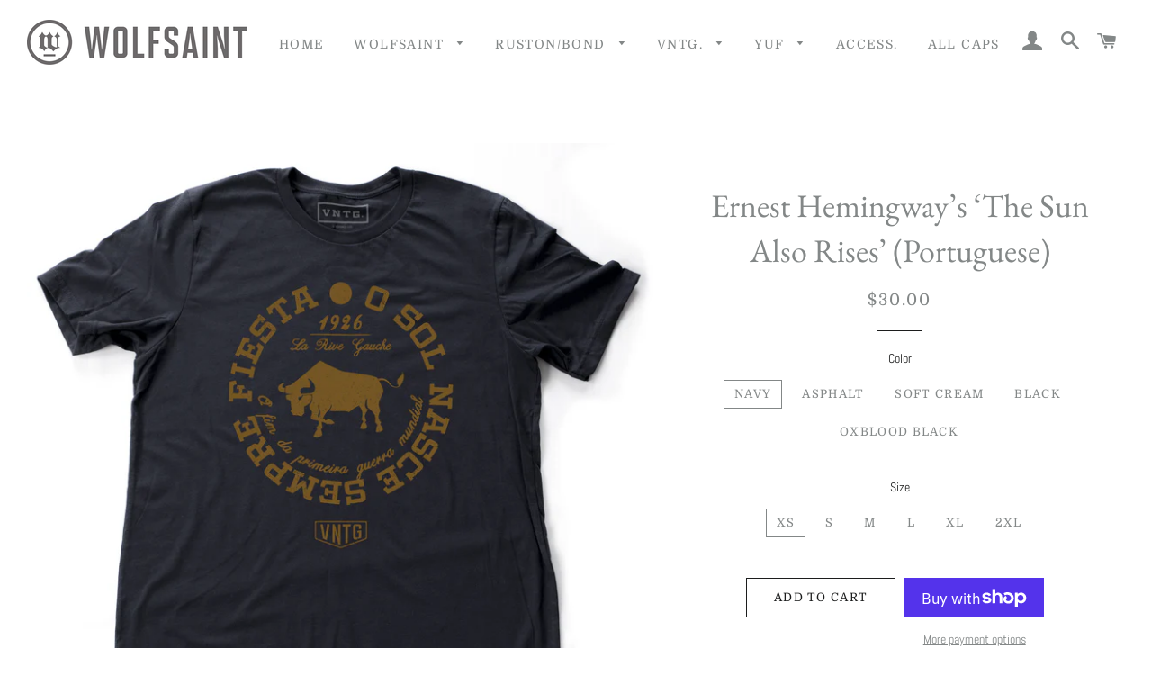

--- FILE ---
content_type: text/html; charset=utf-8
request_url: https://wolfsaint.net/products/short-sleeve-unisex-t-shirt-9
body_size: 27173
content:
<!doctype html>
<html class="no-js" lang="en">
<head>

  <!-- Basic page needs ================================================== -->
  <meta charset="utf-8">
  <meta http-equiv="X-UA-Compatible" content="IE=edge,chrome=1">

  

  <!-- Title and description ================================================== -->
  <title>
  Ernest Hemingway’s ‘The Sun Also Rises’ (Portuguese) &ndash; Wolfsaint
  </title>

  
  <meta name="description" content="Silky-soft, premium ring-spun jersey cotton* with shoulder-to-shoulder taping. Side-seamed for comfort and durability. Unisex sizing and a retail fit. It&#39;s comfortable and flattering for both men and women—soft and lightweight with a hint of stretch. The fit is unisex, true to size as a ‘fashion cut,’ (closer to slim t">
  

  <!-- Helpers ================================================== -->
  <!-- /snippets/social-meta-tags.liquid -->




<meta property="og:site_name" content="Wolfsaint">
<meta property="og:url" content="https://wolfsaint.net/products/short-sleeve-unisex-t-shirt-9">
<meta property="og:title" content="Ernest Hemingway’s ‘The Sun Also Rises’ (Portuguese)">
<meta property="og:type" content="product">
<meta property="og:description" content="Silky-soft, premium ring-spun jersey cotton* with shoulder-to-shoulder taping. Side-seamed for comfort and durability. Unisex sizing and a retail fit. It&#39;s comfortable and flattering for both men and women—soft and lightweight with a hint of stretch. The fit is unisex, true to size as a ‘fashion cut,’ (closer to slim t">

  <meta property="og:price:amount" content="30.00">
  <meta property="og:price:currency" content="USD">

<meta property="og:image" content="http://wolfsaint.net/cdn/shop/products/V.T.03-SunAlsoRises_Port-10_1200x1200.jpg?v=1594591984"><meta property="og:image" content="http://wolfsaint.net/cdn/shop/products/V.T.03-SunAlsoRises_Port-12_1200x1200.jpg?v=1594591984"><meta property="og:image" content="http://wolfsaint.net/cdn/shop/products/V.T.03-SunAlsoRises_Port-03_1200x1200.jpg?v=1594591984">
<meta property="og:image:secure_url" content="https://wolfsaint.net/cdn/shop/products/V.T.03-SunAlsoRises_Port-10_1200x1200.jpg?v=1594591984"><meta property="og:image:secure_url" content="https://wolfsaint.net/cdn/shop/products/V.T.03-SunAlsoRises_Port-12_1200x1200.jpg?v=1594591984"><meta property="og:image:secure_url" content="https://wolfsaint.net/cdn/shop/products/V.T.03-SunAlsoRises_Port-03_1200x1200.jpg?v=1594591984">


<meta name="twitter:card" content="summary_large_image">
<meta name="twitter:title" content="Ernest Hemingway’s ‘The Sun Also Rises’ (Portuguese)">
<meta name="twitter:description" content="Silky-soft, premium ring-spun jersey cotton* with shoulder-to-shoulder taping. Side-seamed for comfort and durability. Unisex sizing and a retail fit. It&#39;s comfortable and flattering for both men and women—soft and lightweight with a hint of stretch. The fit is unisex, true to size as a ‘fashion cut,’ (closer to slim t">

  <link rel="canonical" href="https://wolfsaint.net/products/short-sleeve-unisex-t-shirt-9">
  <meta name="viewport" content="width=device-width,initial-scale=1,shrink-to-fit=no">
  <meta name="theme-color" content="#1c1d1d">

  <!-- CSS ================================================== -->
  <link href="//wolfsaint.net/cdn/shop/t/4/assets/timber.scss.css?v=66474681941220323201759252182" rel="stylesheet" type="text/css" media="all" />
  <link href="//wolfsaint.net/cdn/shop/t/4/assets/theme.scss.css?v=108670786570947601031759252181" rel="stylesheet" type="text/css" media="all" />

  <!-- Sections ================================================== -->
  <script>
    window.theme = window.theme || {};
    theme.strings = {
      zoomClose: "Close (Esc)",
      zoomPrev: "Previous (Left arrow key)",
      zoomNext: "Next (Right arrow key)",
      moneyFormat: "${{amount}}",
      addressError: "Error looking up that address",
      addressNoResults: "No results for that address",
      addressQueryLimit: "You have exceeded the Google API usage limit. Consider upgrading to a \u003ca href=\"https:\/\/developers.google.com\/maps\/premium\/usage-limits\"\u003ePremium Plan\u003c\/a\u003e.",
      authError: "There was a problem authenticating your Google Maps account.",
      cartEmpty: "Your cart is currently empty.",
      cartCookie: "Enable cookies to use the shopping cart",
      cartSavings: "You're saving [savings]"
    };
    theme.settings = {
      cartType: "drawer",
      gridType: "collage"
    };
  </script>

  <script src="//wolfsaint.net/cdn/shop/t/4/assets/jquery-2.2.3.min.js?v=58211863146907186831559939497" type="text/javascript"></script>

  <script src="//wolfsaint.net/cdn/shop/t/4/assets/lazysizes.min.js?v=155223123402716617051560256910" async="async"></script>

  <script src="//wolfsaint.net/cdn/shop/t/4/assets/theme.js?v=90056587756553651871562796601" defer="defer"></script>

  <!-- Header hook for plugins ================================================== -->
  <script>window.performance && window.performance.mark && window.performance.mark('shopify.content_for_header.start');</script><meta id="shopify-digital-wallet" name="shopify-digital-wallet" content="/9392554047/digital_wallets/dialog">
<meta name="shopify-checkout-api-token" content="8f40ffce3bbc65b4ad1950559f1a2fb8">
<meta id="in-context-paypal-metadata" data-shop-id="9392554047" data-venmo-supported="false" data-environment="production" data-locale="en_US" data-paypal-v4="true" data-currency="USD">
<link rel="alternate" type="application/json+oembed" href="https://wolfsaint.net/products/short-sleeve-unisex-t-shirt-9.oembed">
<script async="async" src="/checkouts/internal/preloads.js?locale=en-US"></script>
<link rel="preconnect" href="https://shop.app" crossorigin="anonymous">
<script async="async" src="https://shop.app/checkouts/internal/preloads.js?locale=en-US&shop_id=9392554047" crossorigin="anonymous"></script>
<script id="apple-pay-shop-capabilities" type="application/json">{"shopId":9392554047,"countryCode":"US","currencyCode":"USD","merchantCapabilities":["supports3DS"],"merchantId":"gid:\/\/shopify\/Shop\/9392554047","merchantName":"Wolfsaint","requiredBillingContactFields":["postalAddress","email"],"requiredShippingContactFields":["postalAddress","email"],"shippingType":"shipping","supportedNetworks":["visa","masterCard","amex","discover","elo","jcb"],"total":{"type":"pending","label":"Wolfsaint","amount":"1.00"},"shopifyPaymentsEnabled":true,"supportsSubscriptions":true}</script>
<script id="shopify-features" type="application/json">{"accessToken":"8f40ffce3bbc65b4ad1950559f1a2fb8","betas":["rich-media-storefront-analytics"],"domain":"wolfsaint.net","predictiveSearch":true,"shopId":9392554047,"locale":"en"}</script>
<script>var Shopify = Shopify || {};
Shopify.shop = "wolfsaint.myshopify.com";
Shopify.locale = "en";
Shopify.currency = {"active":"USD","rate":"1.0"};
Shopify.country = "US";
Shopify.theme = {"name":"Brooklyn","id":37496160319,"schema_name":"Brooklyn","schema_version":"12.2.0","theme_store_id":730,"role":"main"};
Shopify.theme.handle = "null";
Shopify.theme.style = {"id":null,"handle":null};
Shopify.cdnHost = "wolfsaint.net/cdn";
Shopify.routes = Shopify.routes || {};
Shopify.routes.root = "/";</script>
<script type="module">!function(o){(o.Shopify=o.Shopify||{}).modules=!0}(window);</script>
<script>!function(o){function n(){var o=[];function n(){o.push(Array.prototype.slice.apply(arguments))}return n.q=o,n}var t=o.Shopify=o.Shopify||{};t.loadFeatures=n(),t.autoloadFeatures=n()}(window);</script>
<script>
  window.ShopifyPay = window.ShopifyPay || {};
  window.ShopifyPay.apiHost = "shop.app\/pay";
  window.ShopifyPay.redirectState = null;
</script>
<script id="shop-js-analytics" type="application/json">{"pageType":"product"}</script>
<script defer="defer" async type="module" src="//wolfsaint.net/cdn/shopifycloud/shop-js/modules/v2/client.init-shop-cart-sync_C5BV16lS.en.esm.js"></script>
<script defer="defer" async type="module" src="//wolfsaint.net/cdn/shopifycloud/shop-js/modules/v2/chunk.common_CygWptCX.esm.js"></script>
<script type="module">
  await import("//wolfsaint.net/cdn/shopifycloud/shop-js/modules/v2/client.init-shop-cart-sync_C5BV16lS.en.esm.js");
await import("//wolfsaint.net/cdn/shopifycloud/shop-js/modules/v2/chunk.common_CygWptCX.esm.js");

  window.Shopify.SignInWithShop?.initShopCartSync?.({"fedCMEnabled":true,"windoidEnabled":true});

</script>
<script>
  window.Shopify = window.Shopify || {};
  if (!window.Shopify.featureAssets) window.Shopify.featureAssets = {};
  window.Shopify.featureAssets['shop-js'] = {"shop-cart-sync":["modules/v2/client.shop-cart-sync_ZFArdW7E.en.esm.js","modules/v2/chunk.common_CygWptCX.esm.js"],"init-fed-cm":["modules/v2/client.init-fed-cm_CmiC4vf6.en.esm.js","modules/v2/chunk.common_CygWptCX.esm.js"],"shop-button":["modules/v2/client.shop-button_tlx5R9nI.en.esm.js","modules/v2/chunk.common_CygWptCX.esm.js"],"shop-cash-offers":["modules/v2/client.shop-cash-offers_DOA2yAJr.en.esm.js","modules/v2/chunk.common_CygWptCX.esm.js","modules/v2/chunk.modal_D71HUcav.esm.js"],"init-windoid":["modules/v2/client.init-windoid_sURxWdc1.en.esm.js","modules/v2/chunk.common_CygWptCX.esm.js"],"shop-toast-manager":["modules/v2/client.shop-toast-manager_ClPi3nE9.en.esm.js","modules/v2/chunk.common_CygWptCX.esm.js"],"init-shop-email-lookup-coordinator":["modules/v2/client.init-shop-email-lookup-coordinator_B8hsDcYM.en.esm.js","modules/v2/chunk.common_CygWptCX.esm.js"],"init-shop-cart-sync":["modules/v2/client.init-shop-cart-sync_C5BV16lS.en.esm.js","modules/v2/chunk.common_CygWptCX.esm.js"],"avatar":["modules/v2/client.avatar_BTnouDA3.en.esm.js"],"pay-button":["modules/v2/client.pay-button_FdsNuTd3.en.esm.js","modules/v2/chunk.common_CygWptCX.esm.js"],"init-customer-accounts":["modules/v2/client.init-customer-accounts_DxDtT_ad.en.esm.js","modules/v2/client.shop-login-button_C5VAVYt1.en.esm.js","modules/v2/chunk.common_CygWptCX.esm.js","modules/v2/chunk.modal_D71HUcav.esm.js"],"init-shop-for-new-customer-accounts":["modules/v2/client.init-shop-for-new-customer-accounts_ChsxoAhi.en.esm.js","modules/v2/client.shop-login-button_C5VAVYt1.en.esm.js","modules/v2/chunk.common_CygWptCX.esm.js","modules/v2/chunk.modal_D71HUcav.esm.js"],"shop-login-button":["modules/v2/client.shop-login-button_C5VAVYt1.en.esm.js","modules/v2/chunk.common_CygWptCX.esm.js","modules/v2/chunk.modal_D71HUcav.esm.js"],"init-customer-accounts-sign-up":["modules/v2/client.init-customer-accounts-sign-up_CPSyQ0Tj.en.esm.js","modules/v2/client.shop-login-button_C5VAVYt1.en.esm.js","modules/v2/chunk.common_CygWptCX.esm.js","modules/v2/chunk.modal_D71HUcav.esm.js"],"shop-follow-button":["modules/v2/client.shop-follow-button_Cva4Ekp9.en.esm.js","modules/v2/chunk.common_CygWptCX.esm.js","modules/v2/chunk.modal_D71HUcav.esm.js"],"checkout-modal":["modules/v2/client.checkout-modal_BPM8l0SH.en.esm.js","modules/v2/chunk.common_CygWptCX.esm.js","modules/v2/chunk.modal_D71HUcav.esm.js"],"lead-capture":["modules/v2/client.lead-capture_Bi8yE_yS.en.esm.js","modules/v2/chunk.common_CygWptCX.esm.js","modules/v2/chunk.modal_D71HUcav.esm.js"],"shop-login":["modules/v2/client.shop-login_D6lNrXab.en.esm.js","modules/v2/chunk.common_CygWptCX.esm.js","modules/v2/chunk.modal_D71HUcav.esm.js"],"payment-terms":["modules/v2/client.payment-terms_CZxnsJam.en.esm.js","modules/v2/chunk.common_CygWptCX.esm.js","modules/v2/chunk.modal_D71HUcav.esm.js"]};
</script>
<script>(function() {
  var isLoaded = false;
  function asyncLoad() {
    if (isLoaded) return;
    isLoaded = true;
    var urls = ["\/\/cdn.shopify.com\/proxy\/1fe5c264e5ba4aaf1e3de130b46b3dbecc3d6b17ca45d893944d91a8230dd12a\/static.cdn.printful.com\/static\/js\/external\/shopify-product-customizer.js?v=0.28\u0026shop=wolfsaint.myshopify.com\u0026sp-cache-control=cHVibGljLCBtYXgtYWdlPTkwMA"];
    for (var i = 0; i < urls.length; i++) {
      var s = document.createElement('script');
      s.type = 'text/javascript';
      s.async = true;
      s.src = urls[i];
      var x = document.getElementsByTagName('script')[0];
      x.parentNode.insertBefore(s, x);
    }
  };
  if(window.attachEvent) {
    window.attachEvent('onload', asyncLoad);
  } else {
    window.addEventListener('load', asyncLoad, false);
  }
})();</script>
<script id="__st">var __st={"a":9392554047,"offset":-28800,"reqid":"685534a3-1e47-4a38-a966-de27be8358cd-1768760424","pageurl":"wolfsaint.net\/products\/short-sleeve-unisex-t-shirt-9","u":"ac6beb815340","p":"product","rtyp":"product","rid":1870541389887};</script>
<script>window.ShopifyPaypalV4VisibilityTracking = true;</script>
<script id="captcha-bootstrap">!function(){'use strict';const t='contact',e='account',n='new_comment',o=[[t,t],['blogs',n],['comments',n],[t,'customer']],c=[[e,'customer_login'],[e,'guest_login'],[e,'recover_customer_password'],[e,'create_customer']],r=t=>t.map((([t,e])=>`form[action*='/${t}']:not([data-nocaptcha='true']) input[name='form_type'][value='${e}']`)).join(','),a=t=>()=>t?[...document.querySelectorAll(t)].map((t=>t.form)):[];function s(){const t=[...o],e=r(t);return a(e)}const i='password',u='form_key',d=['recaptcha-v3-token','g-recaptcha-response','h-captcha-response',i],f=()=>{try{return window.sessionStorage}catch{return}},m='__shopify_v',_=t=>t.elements[u];function p(t,e,n=!1){try{const o=window.sessionStorage,c=JSON.parse(o.getItem(e)),{data:r}=function(t){const{data:e,action:n}=t;return t[m]||n?{data:e,action:n}:{data:t,action:n}}(c);for(const[e,n]of Object.entries(r))t.elements[e]&&(t.elements[e].value=n);n&&o.removeItem(e)}catch(o){console.error('form repopulation failed',{error:o})}}const l='form_type',E='cptcha';function T(t){t.dataset[E]=!0}const w=window,h=w.document,L='Shopify',v='ce_forms',y='captcha';let A=!1;((t,e)=>{const n=(g='f06e6c50-85a8-45c8-87d0-21a2b65856fe',I='https://cdn.shopify.com/shopifycloud/storefront-forms-hcaptcha/ce_storefront_forms_captcha_hcaptcha.v1.5.2.iife.js',D={infoText:'Protected by hCaptcha',privacyText:'Privacy',termsText:'Terms'},(t,e,n)=>{const o=w[L][v],c=o.bindForm;if(c)return c(t,g,e,D).then(n);var r;o.q.push([[t,g,e,D],n]),r=I,A||(h.body.append(Object.assign(h.createElement('script'),{id:'captcha-provider',async:!0,src:r})),A=!0)});var g,I,D;w[L]=w[L]||{},w[L][v]=w[L][v]||{},w[L][v].q=[],w[L][y]=w[L][y]||{},w[L][y].protect=function(t,e){n(t,void 0,e),T(t)},Object.freeze(w[L][y]),function(t,e,n,w,h,L){const[v,y,A,g]=function(t,e,n){const i=e?o:[],u=t?c:[],d=[...i,...u],f=r(d),m=r(i),_=r(d.filter((([t,e])=>n.includes(e))));return[a(f),a(m),a(_),s()]}(w,h,L),I=t=>{const e=t.target;return e instanceof HTMLFormElement?e:e&&e.form},D=t=>v().includes(t);t.addEventListener('submit',(t=>{const e=I(t);if(!e)return;const n=D(e)&&!e.dataset.hcaptchaBound&&!e.dataset.recaptchaBound,o=_(e),c=g().includes(e)&&(!o||!o.value);(n||c)&&t.preventDefault(),c&&!n&&(function(t){try{if(!f())return;!function(t){const e=f();if(!e)return;const n=_(t);if(!n)return;const o=n.value;o&&e.removeItem(o)}(t);const e=Array.from(Array(32),(()=>Math.random().toString(36)[2])).join('');!function(t,e){_(t)||t.append(Object.assign(document.createElement('input'),{type:'hidden',name:u})),t.elements[u].value=e}(t,e),function(t,e){const n=f();if(!n)return;const o=[...t.querySelectorAll(`input[type='${i}']`)].map((({name:t})=>t)),c=[...d,...o],r={};for(const[a,s]of new FormData(t).entries())c.includes(a)||(r[a]=s);n.setItem(e,JSON.stringify({[m]:1,action:t.action,data:r}))}(t,e)}catch(e){console.error('failed to persist form',e)}}(e),e.submit())}));const S=(t,e)=>{t&&!t.dataset[E]&&(n(t,e.some((e=>e===t))),T(t))};for(const o of['focusin','change'])t.addEventListener(o,(t=>{const e=I(t);D(e)&&S(e,y())}));const B=e.get('form_key'),M=e.get(l),P=B&&M;t.addEventListener('DOMContentLoaded',(()=>{const t=y();if(P)for(const e of t)e.elements[l].value===M&&p(e,B);[...new Set([...A(),...v().filter((t=>'true'===t.dataset.shopifyCaptcha))])].forEach((e=>S(e,t)))}))}(h,new URLSearchParams(w.location.search),n,t,e,['guest_login'])})(!0,!0)}();</script>
<script integrity="sha256-4kQ18oKyAcykRKYeNunJcIwy7WH5gtpwJnB7kiuLZ1E=" data-source-attribution="shopify.loadfeatures" defer="defer" src="//wolfsaint.net/cdn/shopifycloud/storefront/assets/storefront/load_feature-a0a9edcb.js" crossorigin="anonymous"></script>
<script crossorigin="anonymous" defer="defer" src="//wolfsaint.net/cdn/shopifycloud/storefront/assets/shopify_pay/storefront-65b4c6d7.js?v=20250812"></script>
<script data-source-attribution="shopify.dynamic_checkout.dynamic.init">var Shopify=Shopify||{};Shopify.PaymentButton=Shopify.PaymentButton||{isStorefrontPortableWallets:!0,init:function(){window.Shopify.PaymentButton.init=function(){};var t=document.createElement("script");t.src="https://wolfsaint.net/cdn/shopifycloud/portable-wallets/latest/portable-wallets.en.js",t.type="module",document.head.appendChild(t)}};
</script>
<script data-source-attribution="shopify.dynamic_checkout.buyer_consent">
  function portableWalletsHideBuyerConsent(e){var t=document.getElementById("shopify-buyer-consent"),n=document.getElementById("shopify-subscription-policy-button");t&&n&&(t.classList.add("hidden"),t.setAttribute("aria-hidden","true"),n.removeEventListener("click",e))}function portableWalletsShowBuyerConsent(e){var t=document.getElementById("shopify-buyer-consent"),n=document.getElementById("shopify-subscription-policy-button");t&&n&&(t.classList.remove("hidden"),t.removeAttribute("aria-hidden"),n.addEventListener("click",e))}window.Shopify?.PaymentButton&&(window.Shopify.PaymentButton.hideBuyerConsent=portableWalletsHideBuyerConsent,window.Shopify.PaymentButton.showBuyerConsent=portableWalletsShowBuyerConsent);
</script>
<script>
  function portableWalletsCleanup(e){e&&e.src&&console.error("Failed to load portable wallets script "+e.src);var t=document.querySelectorAll("shopify-accelerated-checkout .shopify-payment-button__skeleton, shopify-accelerated-checkout-cart .wallet-cart-button__skeleton"),e=document.getElementById("shopify-buyer-consent");for(let e=0;e<t.length;e++)t[e].remove();e&&e.remove()}function portableWalletsNotLoadedAsModule(e){e instanceof ErrorEvent&&"string"==typeof e.message&&e.message.includes("import.meta")&&"string"==typeof e.filename&&e.filename.includes("portable-wallets")&&(window.removeEventListener("error",portableWalletsNotLoadedAsModule),window.Shopify.PaymentButton.failedToLoad=e,"loading"===document.readyState?document.addEventListener("DOMContentLoaded",window.Shopify.PaymentButton.init):window.Shopify.PaymentButton.init())}window.addEventListener("error",portableWalletsNotLoadedAsModule);
</script>

<script type="module" src="https://wolfsaint.net/cdn/shopifycloud/portable-wallets/latest/portable-wallets.en.js" onError="portableWalletsCleanup(this)" crossorigin="anonymous"></script>
<script nomodule>
  document.addEventListener("DOMContentLoaded", portableWalletsCleanup);
</script>

<link id="shopify-accelerated-checkout-styles" rel="stylesheet" media="screen" href="https://wolfsaint.net/cdn/shopifycloud/portable-wallets/latest/accelerated-checkout-backwards-compat.css" crossorigin="anonymous">
<style id="shopify-accelerated-checkout-cart">
        #shopify-buyer-consent {
  margin-top: 1em;
  display: inline-block;
  width: 100%;
}

#shopify-buyer-consent.hidden {
  display: none;
}

#shopify-subscription-policy-button {
  background: none;
  border: none;
  padding: 0;
  text-decoration: underline;
  font-size: inherit;
  cursor: pointer;
}

#shopify-subscription-policy-button::before {
  box-shadow: none;
}

      </style>

<script>window.performance && window.performance.mark && window.performance.mark('shopify.content_for_header.end');</script>

  <script src="//wolfsaint.net/cdn/shop/t/4/assets/modernizr.min.js?v=21391054748206432451559939497" type="text/javascript"></script>

  
  

<link href="https://monorail-edge.shopifysvc.com" rel="dns-prefetch">
<script>(function(){if ("sendBeacon" in navigator && "performance" in window) {try {var session_token_from_headers = performance.getEntriesByType('navigation')[0].serverTiming.find(x => x.name == '_s').description;} catch {var session_token_from_headers = undefined;}var session_cookie_matches = document.cookie.match(/_shopify_s=([^;]*)/);var session_token_from_cookie = session_cookie_matches && session_cookie_matches.length === 2 ? session_cookie_matches[1] : "";var session_token = session_token_from_headers || session_token_from_cookie || "";function handle_abandonment_event(e) {var entries = performance.getEntries().filter(function(entry) {return /monorail-edge.shopifysvc.com/.test(entry.name);});if (!window.abandonment_tracked && entries.length === 0) {window.abandonment_tracked = true;var currentMs = Date.now();var navigation_start = performance.timing.navigationStart;var payload = {shop_id: 9392554047,url: window.location.href,navigation_start,duration: currentMs - navigation_start,session_token,page_type: "product"};window.navigator.sendBeacon("https://monorail-edge.shopifysvc.com/v1/produce", JSON.stringify({schema_id: "online_store_buyer_site_abandonment/1.1",payload: payload,metadata: {event_created_at_ms: currentMs,event_sent_at_ms: currentMs}}));}}window.addEventListener('pagehide', handle_abandonment_event);}}());</script>
<script id="web-pixels-manager-setup">(function e(e,d,r,n,o){if(void 0===o&&(o={}),!Boolean(null===(a=null===(i=window.Shopify)||void 0===i?void 0:i.analytics)||void 0===a?void 0:a.replayQueue)){var i,a;window.Shopify=window.Shopify||{};var t=window.Shopify;t.analytics=t.analytics||{};var s=t.analytics;s.replayQueue=[],s.publish=function(e,d,r){return s.replayQueue.push([e,d,r]),!0};try{self.performance.mark("wpm:start")}catch(e){}var l=function(){var e={modern:/Edge?\/(1{2}[4-9]|1[2-9]\d|[2-9]\d{2}|\d{4,})\.\d+(\.\d+|)|Firefox\/(1{2}[4-9]|1[2-9]\d|[2-9]\d{2}|\d{4,})\.\d+(\.\d+|)|Chrom(ium|e)\/(9{2}|\d{3,})\.\d+(\.\d+|)|(Maci|X1{2}).+ Version\/(15\.\d+|(1[6-9]|[2-9]\d|\d{3,})\.\d+)([,.]\d+|)( \(\w+\)|)( Mobile\/\w+|) Safari\/|Chrome.+OPR\/(9{2}|\d{3,})\.\d+\.\d+|(CPU[ +]OS|iPhone[ +]OS|CPU[ +]iPhone|CPU IPhone OS|CPU iPad OS)[ +]+(15[._]\d+|(1[6-9]|[2-9]\d|\d{3,})[._]\d+)([._]\d+|)|Android:?[ /-](13[3-9]|1[4-9]\d|[2-9]\d{2}|\d{4,})(\.\d+|)(\.\d+|)|Android.+Firefox\/(13[5-9]|1[4-9]\d|[2-9]\d{2}|\d{4,})\.\d+(\.\d+|)|Android.+Chrom(ium|e)\/(13[3-9]|1[4-9]\d|[2-9]\d{2}|\d{4,})\.\d+(\.\d+|)|SamsungBrowser\/([2-9]\d|\d{3,})\.\d+/,legacy:/Edge?\/(1[6-9]|[2-9]\d|\d{3,})\.\d+(\.\d+|)|Firefox\/(5[4-9]|[6-9]\d|\d{3,})\.\d+(\.\d+|)|Chrom(ium|e)\/(5[1-9]|[6-9]\d|\d{3,})\.\d+(\.\d+|)([\d.]+$|.*Safari\/(?![\d.]+ Edge\/[\d.]+$))|(Maci|X1{2}).+ Version\/(10\.\d+|(1[1-9]|[2-9]\d|\d{3,})\.\d+)([,.]\d+|)( \(\w+\)|)( Mobile\/\w+|) Safari\/|Chrome.+OPR\/(3[89]|[4-9]\d|\d{3,})\.\d+\.\d+|(CPU[ +]OS|iPhone[ +]OS|CPU[ +]iPhone|CPU IPhone OS|CPU iPad OS)[ +]+(10[._]\d+|(1[1-9]|[2-9]\d|\d{3,})[._]\d+)([._]\d+|)|Android:?[ /-](13[3-9]|1[4-9]\d|[2-9]\d{2}|\d{4,})(\.\d+|)(\.\d+|)|Mobile Safari.+OPR\/([89]\d|\d{3,})\.\d+\.\d+|Android.+Firefox\/(13[5-9]|1[4-9]\d|[2-9]\d{2}|\d{4,})\.\d+(\.\d+|)|Android.+Chrom(ium|e)\/(13[3-9]|1[4-9]\d|[2-9]\d{2}|\d{4,})\.\d+(\.\d+|)|Android.+(UC? ?Browser|UCWEB|U3)[ /]?(15\.([5-9]|\d{2,})|(1[6-9]|[2-9]\d|\d{3,})\.\d+)\.\d+|SamsungBrowser\/(5\.\d+|([6-9]|\d{2,})\.\d+)|Android.+MQ{2}Browser\/(14(\.(9|\d{2,})|)|(1[5-9]|[2-9]\d|\d{3,})(\.\d+|))(\.\d+|)|K[Aa][Ii]OS\/(3\.\d+|([4-9]|\d{2,})\.\d+)(\.\d+|)/},d=e.modern,r=e.legacy,n=navigator.userAgent;return n.match(d)?"modern":n.match(r)?"legacy":"unknown"}(),u="modern"===l?"modern":"legacy",c=(null!=n?n:{modern:"",legacy:""})[u],f=function(e){return[e.baseUrl,"/wpm","/b",e.hashVersion,"modern"===e.buildTarget?"m":"l",".js"].join("")}({baseUrl:d,hashVersion:r,buildTarget:u}),m=function(e){var d=e.version,r=e.bundleTarget,n=e.surface,o=e.pageUrl,i=e.monorailEndpoint;return{emit:function(e){var a=e.status,t=e.errorMsg,s=(new Date).getTime(),l=JSON.stringify({metadata:{event_sent_at_ms:s},events:[{schema_id:"web_pixels_manager_load/3.1",payload:{version:d,bundle_target:r,page_url:o,status:a,surface:n,error_msg:t},metadata:{event_created_at_ms:s}}]});if(!i)return console&&console.warn&&console.warn("[Web Pixels Manager] No Monorail endpoint provided, skipping logging."),!1;try{return self.navigator.sendBeacon.bind(self.navigator)(i,l)}catch(e){}var u=new XMLHttpRequest;try{return u.open("POST",i,!0),u.setRequestHeader("Content-Type","text/plain"),u.send(l),!0}catch(e){return console&&console.warn&&console.warn("[Web Pixels Manager] Got an unhandled error while logging to Monorail."),!1}}}}({version:r,bundleTarget:l,surface:e.surface,pageUrl:self.location.href,monorailEndpoint:e.monorailEndpoint});try{o.browserTarget=l,function(e){var d=e.src,r=e.async,n=void 0===r||r,o=e.onload,i=e.onerror,a=e.sri,t=e.scriptDataAttributes,s=void 0===t?{}:t,l=document.createElement("script"),u=document.querySelector("head"),c=document.querySelector("body");if(l.async=n,l.src=d,a&&(l.integrity=a,l.crossOrigin="anonymous"),s)for(var f in s)if(Object.prototype.hasOwnProperty.call(s,f))try{l.dataset[f]=s[f]}catch(e){}if(o&&l.addEventListener("load",o),i&&l.addEventListener("error",i),u)u.appendChild(l);else{if(!c)throw new Error("Did not find a head or body element to append the script");c.appendChild(l)}}({src:f,async:!0,onload:function(){if(!function(){var e,d;return Boolean(null===(d=null===(e=window.Shopify)||void 0===e?void 0:e.analytics)||void 0===d?void 0:d.initialized)}()){var d=window.webPixelsManager.init(e)||void 0;if(d){var r=window.Shopify.analytics;r.replayQueue.forEach((function(e){var r=e[0],n=e[1],o=e[2];d.publishCustomEvent(r,n,o)})),r.replayQueue=[],r.publish=d.publishCustomEvent,r.visitor=d.visitor,r.initialized=!0}}},onerror:function(){return m.emit({status:"failed",errorMsg:"".concat(f," has failed to load")})},sri:function(e){var d=/^sha384-[A-Za-z0-9+/=]+$/;return"string"==typeof e&&d.test(e)}(c)?c:"",scriptDataAttributes:o}),m.emit({status:"loading"})}catch(e){m.emit({status:"failed",errorMsg:(null==e?void 0:e.message)||"Unknown error"})}}})({shopId: 9392554047,storefrontBaseUrl: "https://wolfsaint.net",extensionsBaseUrl: "https://extensions.shopifycdn.com/cdn/shopifycloud/web-pixels-manager",monorailEndpoint: "https://monorail-edge.shopifysvc.com/unstable/produce_batch",surface: "storefront-renderer",enabledBetaFlags: ["2dca8a86"],webPixelsConfigList: [{"id":"60391599","configuration":"{\"tagID\":\"2613478589605\"}","eventPayloadVersion":"v1","runtimeContext":"STRICT","scriptVersion":"18031546ee651571ed29edbe71a3550b","type":"APP","apiClientId":3009811,"privacyPurposes":["ANALYTICS","MARKETING","SALE_OF_DATA"],"dataSharingAdjustments":{"protectedCustomerApprovalScopes":["read_customer_address","read_customer_email","read_customer_name","read_customer_personal_data","read_customer_phone"]}},{"id":"57409711","eventPayloadVersion":"v1","runtimeContext":"LAX","scriptVersion":"1","type":"CUSTOM","privacyPurposes":["MARKETING"],"name":"Meta pixel (migrated)"},{"id":"94470319","eventPayloadVersion":"v1","runtimeContext":"LAX","scriptVersion":"1","type":"CUSTOM","privacyPurposes":["ANALYTICS"],"name":"Google Analytics tag (migrated)"},{"id":"shopify-app-pixel","configuration":"{}","eventPayloadVersion":"v1","runtimeContext":"STRICT","scriptVersion":"0450","apiClientId":"shopify-pixel","type":"APP","privacyPurposes":["ANALYTICS","MARKETING"]},{"id":"shopify-custom-pixel","eventPayloadVersion":"v1","runtimeContext":"LAX","scriptVersion":"0450","apiClientId":"shopify-pixel","type":"CUSTOM","privacyPurposes":["ANALYTICS","MARKETING"]}],isMerchantRequest: false,initData: {"shop":{"name":"Wolfsaint","paymentSettings":{"currencyCode":"USD"},"myshopifyDomain":"wolfsaint.myshopify.com","countryCode":"US","storefrontUrl":"https:\/\/wolfsaint.net"},"customer":null,"cart":null,"checkout":null,"productVariants":[{"price":{"amount":30.0,"currencyCode":"USD"},"product":{"title":"Ernest Hemingway’s ‘The Sun Also Rises’ (Portuguese)","vendor":"VNTG.","id":"1870541389887","untranslatedTitle":"Ernest Hemingway’s ‘The Sun Also Rises’ (Portuguese)","url":"\/products\/short-sleeve-unisex-t-shirt-9","type":"T-shirt"},"id":"15160637128767","image":{"src":"\/\/wolfsaint.net\/cdn\/shop\/products\/V.T.03-SunAlsoRises_Port-12.jpg?v=1594591984"},"sku":"6839625","title":"Navy \/ XS","untranslatedTitle":"Navy \/ XS"},{"price":{"amount":30.0,"currencyCode":"USD"},"product":{"title":"Ernest Hemingway’s ‘The Sun Also Rises’ (Portuguese)","vendor":"VNTG.","id":"1870541389887","untranslatedTitle":"Ernest Hemingway’s ‘The Sun Also Rises’ (Portuguese)","url":"\/products\/short-sleeve-unisex-t-shirt-9","type":"T-shirt"},"id":"15160637161535","image":{"src":"\/\/wolfsaint.net\/cdn\/shop\/products\/V.T.03-SunAlsoRises_Port-12.jpg?v=1594591984"},"sku":"3380368","title":"Navy \/ S","untranslatedTitle":"Navy \/ S"},{"price":{"amount":30.0,"currencyCode":"USD"},"product":{"title":"Ernest Hemingway’s ‘The Sun Also Rises’ (Portuguese)","vendor":"VNTG.","id":"1870541389887","untranslatedTitle":"Ernest Hemingway’s ‘The Sun Also Rises’ (Portuguese)","url":"\/products\/short-sleeve-unisex-t-shirt-9","type":"T-shirt"},"id":"15160637194303","image":{"src":"\/\/wolfsaint.net\/cdn\/shop\/products\/V.T.03-SunAlsoRises_Port-12.jpg?v=1594591984"},"sku":"6897975","title":"Navy \/ M","untranslatedTitle":"Navy \/ M"},{"price":{"amount":30.0,"currencyCode":"USD"},"product":{"title":"Ernest Hemingway’s ‘The Sun Also Rises’ (Portuguese)","vendor":"VNTG.","id":"1870541389887","untranslatedTitle":"Ernest Hemingway’s ‘The Sun Also Rises’ (Portuguese)","url":"\/products\/short-sleeve-unisex-t-shirt-9","type":"T-shirt"},"id":"15160637227071","image":{"src":"\/\/wolfsaint.net\/cdn\/shop\/products\/V.T.03-SunAlsoRises_Port-12.jpg?v=1594591984"},"sku":"6546203","title":"Navy \/ L","untranslatedTitle":"Navy \/ L"},{"price":{"amount":30.0,"currencyCode":"USD"},"product":{"title":"Ernest Hemingway’s ‘The Sun Also Rises’ (Portuguese)","vendor":"VNTG.","id":"1870541389887","untranslatedTitle":"Ernest Hemingway’s ‘The Sun Also Rises’ (Portuguese)","url":"\/products\/short-sleeve-unisex-t-shirt-9","type":"T-shirt"},"id":"15160637259839","image":{"src":"\/\/wolfsaint.net\/cdn\/shop\/products\/V.T.03-SunAlsoRises_Port-12.jpg?v=1594591984"},"sku":"3207408","title":"Navy \/ XL","untranslatedTitle":"Navy \/ XL"},{"price":{"amount":30.0,"currencyCode":"USD"},"product":{"title":"Ernest Hemingway’s ‘The Sun Also Rises’ (Portuguese)","vendor":"VNTG.","id":"1870541389887","untranslatedTitle":"Ernest Hemingway’s ‘The Sun Also Rises’ (Portuguese)","url":"\/products\/short-sleeve-unisex-t-shirt-9","type":"T-shirt"},"id":"15160637292607","image":{"src":"\/\/wolfsaint.net\/cdn\/shop\/products\/V.T.03-SunAlsoRises_Port-12.jpg?v=1594591984"},"sku":"7983728","title":"Navy \/ 2XL","untranslatedTitle":"Navy \/ 2XL"},{"price":{"amount":30.0,"currencyCode":"USD"},"product":{"title":"Ernest Hemingway’s ‘The Sun Also Rises’ (Portuguese)","vendor":"VNTG.","id":"1870541389887","untranslatedTitle":"Ernest Hemingway’s ‘The Sun Also Rises’ (Portuguese)","url":"\/products\/short-sleeve-unisex-t-shirt-9","type":"T-shirt"},"id":"15160636964927","image":{"src":"\/\/wolfsaint.net\/cdn\/shop\/products\/V.T.03-SunAlsoRises_Port-03.jpg?v=1594591984"},"sku":"7946841","title":"Asphalt \/ S","untranslatedTitle":"Asphalt \/ S"},{"price":{"amount":30.0,"currencyCode":"USD"},"product":{"title":"Ernest Hemingway’s ‘The Sun Also Rises’ (Portuguese)","vendor":"VNTG.","id":"1870541389887","untranslatedTitle":"Ernest Hemingway’s ‘The Sun Also Rises’ (Portuguese)","url":"\/products\/short-sleeve-unisex-t-shirt-9","type":"T-shirt"},"id":"15160636997695","image":{"src":"\/\/wolfsaint.net\/cdn\/shop\/products\/V.T.03-SunAlsoRises_Port-03.jpg?v=1594591984"},"sku":"3173927","title":"Asphalt \/ M","untranslatedTitle":"Asphalt \/ M"},{"price":{"amount":30.0,"currencyCode":"USD"},"product":{"title":"Ernest Hemingway’s ‘The Sun Also Rises’ (Portuguese)","vendor":"VNTG.","id":"1870541389887","untranslatedTitle":"Ernest Hemingway’s ‘The Sun Also Rises’ (Portuguese)","url":"\/products\/short-sleeve-unisex-t-shirt-9","type":"T-shirt"},"id":"15160637030463","image":{"src":"\/\/wolfsaint.net\/cdn\/shop\/products\/V.T.03-SunAlsoRises_Port-03.jpg?v=1594591984"},"sku":"8747349","title":"Asphalt \/ L","untranslatedTitle":"Asphalt \/ L"},{"price":{"amount":30.0,"currencyCode":"USD"},"product":{"title":"Ernest Hemingway’s ‘The Sun Also Rises’ (Portuguese)","vendor":"VNTG.","id":"1870541389887","untranslatedTitle":"Ernest Hemingway’s ‘The Sun Also Rises’ (Portuguese)","url":"\/products\/short-sleeve-unisex-t-shirt-9","type":"T-shirt"},"id":"15160637063231","image":{"src":"\/\/wolfsaint.net\/cdn\/shop\/products\/V.T.03-SunAlsoRises_Port-03.jpg?v=1594591984"},"sku":"6680855","title":"Asphalt \/ XL","untranslatedTitle":"Asphalt \/ XL"},{"price":{"amount":30.0,"currencyCode":"USD"},"product":{"title":"Ernest Hemingway’s ‘The Sun Also Rises’ (Portuguese)","vendor":"VNTG.","id":"1870541389887","untranslatedTitle":"Ernest Hemingway’s ‘The Sun Also Rises’ (Portuguese)","url":"\/products\/short-sleeve-unisex-t-shirt-9","type":"T-shirt"},"id":"15160637095999","image":{"src":"\/\/wolfsaint.net\/cdn\/shop\/products\/V.T.03-SunAlsoRises_Port-03.jpg?v=1594591984"},"sku":"1828475","title":"Asphalt \/ 2XL","untranslatedTitle":"Asphalt \/ 2XL"},{"price":{"amount":30.0,"currencyCode":"USD"},"product":{"title":"Ernest Hemingway’s ‘The Sun Also Rises’ (Portuguese)","vendor":"VNTG.","id":"1870541389887","untranslatedTitle":"Ernest Hemingway’s ‘The Sun Also Rises’ (Portuguese)","url":"\/products\/short-sleeve-unisex-t-shirt-9","type":"T-shirt"},"id":"15160637489215","image":{"src":"\/\/wolfsaint.net\/cdn\/shop\/products\/V.T.03-SunAlsoRises_Port-10.jpg?v=1594591984"},"sku":"2935527","title":"Soft Cream \/ S","untranslatedTitle":"Soft Cream \/ S"},{"price":{"amount":30.0,"currencyCode":"USD"},"product":{"title":"Ernest Hemingway’s ‘The Sun Also Rises’ (Portuguese)","vendor":"VNTG.","id":"1870541389887","untranslatedTitle":"Ernest Hemingway’s ‘The Sun Also Rises’ (Portuguese)","url":"\/products\/short-sleeve-unisex-t-shirt-9","type":"T-shirt"},"id":"15160637521983","image":{"src":"\/\/wolfsaint.net\/cdn\/shop\/products\/V.T.03-SunAlsoRises_Port-10.jpg?v=1594591984"},"sku":"1615998","title":"Soft Cream \/ M","untranslatedTitle":"Soft Cream \/ M"},{"price":{"amount":30.0,"currencyCode":"USD"},"product":{"title":"Ernest Hemingway’s ‘The Sun Also Rises’ (Portuguese)","vendor":"VNTG.","id":"1870541389887","untranslatedTitle":"Ernest Hemingway’s ‘The Sun Also Rises’ (Portuguese)","url":"\/products\/short-sleeve-unisex-t-shirt-9","type":"T-shirt"},"id":"15160637554751","image":{"src":"\/\/wolfsaint.net\/cdn\/shop\/products\/V.T.03-SunAlsoRises_Port-10.jpg?v=1594591984"},"sku":"6287524","title":"Soft Cream \/ L","untranslatedTitle":"Soft Cream \/ L"},{"price":{"amount":30.0,"currencyCode":"USD"},"product":{"title":"Ernest Hemingway’s ‘The Sun Also Rises’ (Portuguese)","vendor":"VNTG.","id":"1870541389887","untranslatedTitle":"Ernest Hemingway’s ‘The Sun Also Rises’ (Portuguese)","url":"\/products\/short-sleeve-unisex-t-shirt-9","type":"T-shirt"},"id":"15160637587519","image":{"src":"\/\/wolfsaint.net\/cdn\/shop\/products\/V.T.03-SunAlsoRises_Port-10.jpg?v=1594591984"},"sku":"3034774","title":"Soft Cream \/ XL","untranslatedTitle":"Soft Cream \/ XL"},{"price":{"amount":30.0,"currencyCode":"USD"},"product":{"title":"Ernest Hemingway’s ‘The Sun Also Rises’ (Portuguese)","vendor":"VNTG.","id":"1870541389887","untranslatedTitle":"Ernest Hemingway’s ‘The Sun Also Rises’ (Portuguese)","url":"\/products\/short-sleeve-unisex-t-shirt-9","type":"T-shirt"},"id":"15160637620287","image":{"src":"\/\/wolfsaint.net\/cdn\/shop\/products\/V.T.03-SunAlsoRises_Port-10.jpg?v=1594591984"},"sku":"6829840","title":"Soft Cream \/ 2XL","untranslatedTitle":"Soft Cream \/ 2XL"},{"price":{"amount":30.0,"currencyCode":"USD"},"product":{"title":"Ernest Hemingway’s ‘The Sun Also Rises’ (Portuguese)","vendor":"VNTG.","id":"1870541389887","untranslatedTitle":"Ernest Hemingway’s ‘The Sun Also Rises’ (Portuguese)","url":"\/products\/short-sleeve-unisex-t-shirt-9","type":"T-shirt"},"id":"15160636735551","image":{"src":"\/\/wolfsaint.net\/cdn\/shop\/products\/V.T.03-SunAlsoRises_Port-05.jpg?v=1594482050"},"sku":"5972943","title":"Black \/ XS","untranslatedTitle":"Black \/ XS"},{"price":{"amount":30.0,"currencyCode":"USD"},"product":{"title":"Ernest Hemingway’s ‘The Sun Also Rises’ (Portuguese)","vendor":"VNTG.","id":"1870541389887","untranslatedTitle":"Ernest Hemingway’s ‘The Sun Also Rises’ (Portuguese)","url":"\/products\/short-sleeve-unisex-t-shirt-9","type":"T-shirt"},"id":"15160636768319","image":{"src":"\/\/wolfsaint.net\/cdn\/shop\/products\/V.T.03-SunAlsoRises_Port-05.jpg?v=1594482050"},"sku":"8097902","title":"Black \/ S","untranslatedTitle":"Black \/ S"},{"price":{"amount":30.0,"currencyCode":"USD"},"product":{"title":"Ernest Hemingway’s ‘The Sun Also Rises’ (Portuguese)","vendor":"VNTG.","id":"1870541389887","untranslatedTitle":"Ernest Hemingway’s ‘The Sun Also Rises’ (Portuguese)","url":"\/products\/short-sleeve-unisex-t-shirt-9","type":"T-shirt"},"id":"15160636801087","image":{"src":"\/\/wolfsaint.net\/cdn\/shop\/products\/V.T.03-SunAlsoRises_Port-05.jpg?v=1594482050"},"sku":"2034605","title":"Black \/ M","untranslatedTitle":"Black \/ M"},{"price":{"amount":30.0,"currencyCode":"USD"},"product":{"title":"Ernest Hemingway’s ‘The Sun Also Rises’ (Portuguese)","vendor":"VNTG.","id":"1870541389887","untranslatedTitle":"Ernest Hemingway’s ‘The Sun Also Rises’ (Portuguese)","url":"\/products\/short-sleeve-unisex-t-shirt-9","type":"T-shirt"},"id":"15160636833855","image":{"src":"\/\/wolfsaint.net\/cdn\/shop\/products\/V.T.03-SunAlsoRises_Port-05.jpg?v=1594482050"},"sku":"6595549","title":"Black \/ L","untranslatedTitle":"Black \/ L"},{"price":{"amount":30.0,"currencyCode":"USD"},"product":{"title":"Ernest Hemingway’s ‘The Sun Also Rises’ (Portuguese)","vendor":"VNTG.","id":"1870541389887","untranslatedTitle":"Ernest Hemingway’s ‘The Sun Also Rises’ (Portuguese)","url":"\/products\/short-sleeve-unisex-t-shirt-9","type":"T-shirt"},"id":"15160636866623","image":{"src":"\/\/wolfsaint.net\/cdn\/shop\/products\/V.T.03-SunAlsoRises_Port-05.jpg?v=1594482050"},"sku":"3753510","title":"Black \/ XL","untranslatedTitle":"Black \/ XL"},{"price":{"amount":30.0,"currencyCode":"USD"},"product":{"title":"Ernest Hemingway’s ‘The Sun Also Rises’ (Portuguese)","vendor":"VNTG.","id":"1870541389887","untranslatedTitle":"Ernest Hemingway’s ‘The Sun Also Rises’ (Portuguese)","url":"\/products\/short-sleeve-unisex-t-shirt-9","type":"T-shirt"},"id":"15160636932159","image":{"src":"\/\/wolfsaint.net\/cdn\/shop\/products\/V.T.03-SunAlsoRises_Port-05.jpg?v=1594482050"},"sku":"8425135","title":"Black \/ 2XL","untranslatedTitle":"Black \/ 2XL"},{"price":{"amount":30.0,"currencyCode":"USD"},"product":{"title":"Ernest Hemingway’s ‘The Sun Also Rises’ (Portuguese)","vendor":"VNTG.","id":"1870541389887","untranslatedTitle":"Ernest Hemingway’s ‘The Sun Also Rises’ (Portuguese)","url":"\/products\/short-sleeve-unisex-t-shirt-9","type":"T-shirt"},"id":"15160637325375","image":{"src":"\/\/wolfsaint.net\/cdn\/shop\/products\/V.T.03-SunAlsoRises_Port-11.jpg?v=1594482063"},"sku":"9706413","title":"Oxblood Black \/ S","untranslatedTitle":"Oxblood Black \/ S"},{"price":{"amount":30.0,"currencyCode":"USD"},"product":{"title":"Ernest Hemingway’s ‘The Sun Also Rises’ (Portuguese)","vendor":"VNTG.","id":"1870541389887","untranslatedTitle":"Ernest Hemingway’s ‘The Sun Also Rises’ (Portuguese)","url":"\/products\/short-sleeve-unisex-t-shirt-9","type":"T-shirt"},"id":"15160637358143","image":{"src":"\/\/wolfsaint.net\/cdn\/shop\/products\/V.T.03-SunAlsoRises_Port-11.jpg?v=1594482063"},"sku":"6752920","title":"Oxblood Black \/ M","untranslatedTitle":"Oxblood Black \/ M"},{"price":{"amount":30.0,"currencyCode":"USD"},"product":{"title":"Ernest Hemingway’s ‘The Sun Also Rises’ (Portuguese)","vendor":"VNTG.","id":"1870541389887","untranslatedTitle":"Ernest Hemingway’s ‘The Sun Also Rises’ (Portuguese)","url":"\/products\/short-sleeve-unisex-t-shirt-9","type":"T-shirt"},"id":"15160637390911","image":{"src":"\/\/wolfsaint.net\/cdn\/shop\/products\/V.T.03-SunAlsoRises_Port-11.jpg?v=1594482063"},"sku":"3290005","title":"Oxblood Black \/ L","untranslatedTitle":"Oxblood Black \/ L"},{"price":{"amount":30.0,"currencyCode":"USD"},"product":{"title":"Ernest Hemingway’s ‘The Sun Also Rises’ (Portuguese)","vendor":"VNTG.","id":"1870541389887","untranslatedTitle":"Ernest Hemingway’s ‘The Sun Also Rises’ (Portuguese)","url":"\/products\/short-sleeve-unisex-t-shirt-9","type":"T-shirt"},"id":"15160637423679","image":{"src":"\/\/wolfsaint.net\/cdn\/shop\/products\/V.T.03-SunAlsoRises_Port-11.jpg?v=1594482063"},"sku":"9886740","title":"Oxblood Black \/ XL","untranslatedTitle":"Oxblood Black \/ XL"},{"price":{"amount":30.0,"currencyCode":"USD"},"product":{"title":"Ernest Hemingway’s ‘The Sun Also Rises’ (Portuguese)","vendor":"VNTG.","id":"1870541389887","untranslatedTitle":"Ernest Hemingway’s ‘The Sun Also Rises’ (Portuguese)","url":"\/products\/short-sleeve-unisex-t-shirt-9","type":"T-shirt"},"id":"15160637456447","image":{"src":"\/\/wolfsaint.net\/cdn\/shop\/products\/V.T.03-SunAlsoRises_Port-11.jpg?v=1594482063"},"sku":"2940832","title":"Oxblood Black \/ 2XL","untranslatedTitle":"Oxblood Black \/ 2XL"}],"purchasingCompany":null},},"https://wolfsaint.net/cdn","fcfee988w5aeb613cpc8e4bc33m6693e112",{"modern":"","legacy":""},{"shopId":"9392554047","storefrontBaseUrl":"https:\/\/wolfsaint.net","extensionBaseUrl":"https:\/\/extensions.shopifycdn.com\/cdn\/shopifycloud\/web-pixels-manager","surface":"storefront-renderer","enabledBetaFlags":"[\"2dca8a86\"]","isMerchantRequest":"false","hashVersion":"fcfee988w5aeb613cpc8e4bc33m6693e112","publish":"custom","events":"[[\"page_viewed\",{}],[\"product_viewed\",{\"productVariant\":{\"price\":{\"amount\":30.0,\"currencyCode\":\"USD\"},\"product\":{\"title\":\"Ernest Hemingway’s ‘The Sun Also Rises’ (Portuguese)\",\"vendor\":\"VNTG.\",\"id\":\"1870541389887\",\"untranslatedTitle\":\"Ernest Hemingway’s ‘The Sun Also Rises’ (Portuguese)\",\"url\":\"\/products\/short-sleeve-unisex-t-shirt-9\",\"type\":\"T-shirt\"},\"id\":\"15160637128767\",\"image\":{\"src\":\"\/\/wolfsaint.net\/cdn\/shop\/products\/V.T.03-SunAlsoRises_Port-12.jpg?v=1594591984\"},\"sku\":\"6839625\",\"title\":\"Navy \/ XS\",\"untranslatedTitle\":\"Navy \/ XS\"}}]]"});</script><script>
  window.ShopifyAnalytics = window.ShopifyAnalytics || {};
  window.ShopifyAnalytics.meta = window.ShopifyAnalytics.meta || {};
  window.ShopifyAnalytics.meta.currency = 'USD';
  var meta = {"product":{"id":1870541389887,"gid":"gid:\/\/shopify\/Product\/1870541389887","vendor":"VNTG.","type":"T-shirt","handle":"short-sleeve-unisex-t-shirt-9","variants":[{"id":15160637128767,"price":3000,"name":"Ernest Hemingway’s ‘The Sun Also Rises’ (Portuguese) - Navy \/ XS","public_title":"Navy \/ XS","sku":"6839625"},{"id":15160637161535,"price":3000,"name":"Ernest Hemingway’s ‘The Sun Also Rises’ (Portuguese) - Navy \/ S","public_title":"Navy \/ S","sku":"3380368"},{"id":15160637194303,"price":3000,"name":"Ernest Hemingway’s ‘The Sun Also Rises’ (Portuguese) - Navy \/ M","public_title":"Navy \/ M","sku":"6897975"},{"id":15160637227071,"price":3000,"name":"Ernest Hemingway’s ‘The Sun Also Rises’ (Portuguese) - Navy \/ L","public_title":"Navy \/ L","sku":"6546203"},{"id":15160637259839,"price":3000,"name":"Ernest Hemingway’s ‘The Sun Also Rises’ (Portuguese) - Navy \/ XL","public_title":"Navy \/ XL","sku":"3207408"},{"id":15160637292607,"price":3000,"name":"Ernest Hemingway’s ‘The Sun Also Rises’ (Portuguese) - Navy \/ 2XL","public_title":"Navy \/ 2XL","sku":"7983728"},{"id":15160636964927,"price":3000,"name":"Ernest Hemingway’s ‘The Sun Also Rises’ (Portuguese) - Asphalt \/ S","public_title":"Asphalt \/ S","sku":"7946841"},{"id":15160636997695,"price":3000,"name":"Ernest Hemingway’s ‘The Sun Also Rises’ (Portuguese) - Asphalt \/ M","public_title":"Asphalt \/ M","sku":"3173927"},{"id":15160637030463,"price":3000,"name":"Ernest Hemingway’s ‘The Sun Also Rises’ (Portuguese) - Asphalt \/ L","public_title":"Asphalt \/ L","sku":"8747349"},{"id":15160637063231,"price":3000,"name":"Ernest Hemingway’s ‘The Sun Also Rises’ (Portuguese) - Asphalt \/ XL","public_title":"Asphalt \/ XL","sku":"6680855"},{"id":15160637095999,"price":3000,"name":"Ernest Hemingway’s ‘The Sun Also Rises’ (Portuguese) - Asphalt \/ 2XL","public_title":"Asphalt \/ 2XL","sku":"1828475"},{"id":15160637489215,"price":3000,"name":"Ernest Hemingway’s ‘The Sun Also Rises’ (Portuguese) - Soft Cream \/ S","public_title":"Soft Cream \/ S","sku":"2935527"},{"id":15160637521983,"price":3000,"name":"Ernest Hemingway’s ‘The Sun Also Rises’ (Portuguese) - Soft Cream \/ M","public_title":"Soft Cream \/ M","sku":"1615998"},{"id":15160637554751,"price":3000,"name":"Ernest Hemingway’s ‘The Sun Also Rises’ (Portuguese) - Soft Cream \/ L","public_title":"Soft Cream \/ L","sku":"6287524"},{"id":15160637587519,"price":3000,"name":"Ernest Hemingway’s ‘The Sun Also Rises’ (Portuguese) - Soft Cream \/ XL","public_title":"Soft Cream \/ XL","sku":"3034774"},{"id":15160637620287,"price":3000,"name":"Ernest Hemingway’s ‘The Sun Also Rises’ (Portuguese) - Soft Cream \/ 2XL","public_title":"Soft Cream \/ 2XL","sku":"6829840"},{"id":15160636735551,"price":3000,"name":"Ernest Hemingway’s ‘The Sun Also Rises’ (Portuguese) - Black \/ XS","public_title":"Black \/ XS","sku":"5972943"},{"id":15160636768319,"price":3000,"name":"Ernest Hemingway’s ‘The Sun Also Rises’ (Portuguese) - Black \/ S","public_title":"Black \/ S","sku":"8097902"},{"id":15160636801087,"price":3000,"name":"Ernest Hemingway’s ‘The Sun Also Rises’ (Portuguese) - Black \/ M","public_title":"Black \/ M","sku":"2034605"},{"id":15160636833855,"price":3000,"name":"Ernest Hemingway’s ‘The Sun Also Rises’ (Portuguese) - Black \/ L","public_title":"Black \/ L","sku":"6595549"},{"id":15160636866623,"price":3000,"name":"Ernest Hemingway’s ‘The Sun Also Rises’ (Portuguese) - Black \/ XL","public_title":"Black \/ XL","sku":"3753510"},{"id":15160636932159,"price":3000,"name":"Ernest Hemingway’s ‘The Sun Also Rises’ (Portuguese) - Black \/ 2XL","public_title":"Black \/ 2XL","sku":"8425135"},{"id":15160637325375,"price":3000,"name":"Ernest Hemingway’s ‘The Sun Also Rises’ (Portuguese) - Oxblood Black \/ S","public_title":"Oxblood Black \/ S","sku":"9706413"},{"id":15160637358143,"price":3000,"name":"Ernest Hemingway’s ‘The Sun Also Rises’ (Portuguese) - Oxblood Black \/ M","public_title":"Oxblood Black \/ M","sku":"6752920"},{"id":15160637390911,"price":3000,"name":"Ernest Hemingway’s ‘The Sun Also Rises’ (Portuguese) - Oxblood Black \/ L","public_title":"Oxblood Black \/ L","sku":"3290005"},{"id":15160637423679,"price":3000,"name":"Ernest Hemingway’s ‘The Sun Also Rises’ (Portuguese) - Oxblood Black \/ XL","public_title":"Oxblood Black \/ XL","sku":"9886740"},{"id":15160637456447,"price":3000,"name":"Ernest Hemingway’s ‘The Sun Also Rises’ (Portuguese) - Oxblood Black \/ 2XL","public_title":"Oxblood Black \/ 2XL","sku":"2940832"}],"remote":false},"page":{"pageType":"product","resourceType":"product","resourceId":1870541389887,"requestId":"685534a3-1e47-4a38-a966-de27be8358cd-1768760424"}};
  for (var attr in meta) {
    window.ShopifyAnalytics.meta[attr] = meta[attr];
  }
</script>
<script class="analytics">
  (function () {
    var customDocumentWrite = function(content) {
      var jquery = null;

      if (window.jQuery) {
        jquery = window.jQuery;
      } else if (window.Checkout && window.Checkout.$) {
        jquery = window.Checkout.$;
      }

      if (jquery) {
        jquery('body').append(content);
      }
    };

    var hasLoggedConversion = function(token) {
      if (token) {
        return document.cookie.indexOf('loggedConversion=' + token) !== -1;
      }
      return false;
    }

    var setCookieIfConversion = function(token) {
      if (token) {
        var twoMonthsFromNow = new Date(Date.now());
        twoMonthsFromNow.setMonth(twoMonthsFromNow.getMonth() + 2);

        document.cookie = 'loggedConversion=' + token + '; expires=' + twoMonthsFromNow;
      }
    }

    var trekkie = window.ShopifyAnalytics.lib = window.trekkie = window.trekkie || [];
    if (trekkie.integrations) {
      return;
    }
    trekkie.methods = [
      'identify',
      'page',
      'ready',
      'track',
      'trackForm',
      'trackLink'
    ];
    trekkie.factory = function(method) {
      return function() {
        var args = Array.prototype.slice.call(arguments);
        args.unshift(method);
        trekkie.push(args);
        return trekkie;
      };
    };
    for (var i = 0; i < trekkie.methods.length; i++) {
      var key = trekkie.methods[i];
      trekkie[key] = trekkie.factory(key);
    }
    trekkie.load = function(config) {
      trekkie.config = config || {};
      trekkie.config.initialDocumentCookie = document.cookie;
      var first = document.getElementsByTagName('script')[0];
      var script = document.createElement('script');
      script.type = 'text/javascript';
      script.onerror = function(e) {
        var scriptFallback = document.createElement('script');
        scriptFallback.type = 'text/javascript';
        scriptFallback.onerror = function(error) {
                var Monorail = {
      produce: function produce(monorailDomain, schemaId, payload) {
        var currentMs = new Date().getTime();
        var event = {
          schema_id: schemaId,
          payload: payload,
          metadata: {
            event_created_at_ms: currentMs,
            event_sent_at_ms: currentMs
          }
        };
        return Monorail.sendRequest("https://" + monorailDomain + "/v1/produce", JSON.stringify(event));
      },
      sendRequest: function sendRequest(endpointUrl, payload) {
        // Try the sendBeacon API
        if (window && window.navigator && typeof window.navigator.sendBeacon === 'function' && typeof window.Blob === 'function' && !Monorail.isIos12()) {
          var blobData = new window.Blob([payload], {
            type: 'text/plain'
          });

          if (window.navigator.sendBeacon(endpointUrl, blobData)) {
            return true;
          } // sendBeacon was not successful

        } // XHR beacon

        var xhr = new XMLHttpRequest();

        try {
          xhr.open('POST', endpointUrl);
          xhr.setRequestHeader('Content-Type', 'text/plain');
          xhr.send(payload);
        } catch (e) {
          console.log(e);
        }

        return false;
      },
      isIos12: function isIos12() {
        return window.navigator.userAgent.lastIndexOf('iPhone; CPU iPhone OS 12_') !== -1 || window.navigator.userAgent.lastIndexOf('iPad; CPU OS 12_') !== -1;
      }
    };
    Monorail.produce('monorail-edge.shopifysvc.com',
      'trekkie_storefront_load_errors/1.1',
      {shop_id: 9392554047,
      theme_id: 37496160319,
      app_name: "storefront",
      context_url: window.location.href,
      source_url: "//wolfsaint.net/cdn/s/trekkie.storefront.cd680fe47e6c39ca5d5df5f0a32d569bc48c0f27.min.js"});

        };
        scriptFallback.async = true;
        scriptFallback.src = '//wolfsaint.net/cdn/s/trekkie.storefront.cd680fe47e6c39ca5d5df5f0a32d569bc48c0f27.min.js';
        first.parentNode.insertBefore(scriptFallback, first);
      };
      script.async = true;
      script.src = '//wolfsaint.net/cdn/s/trekkie.storefront.cd680fe47e6c39ca5d5df5f0a32d569bc48c0f27.min.js';
      first.parentNode.insertBefore(script, first);
    };
    trekkie.load(
      {"Trekkie":{"appName":"storefront","development":false,"defaultAttributes":{"shopId":9392554047,"isMerchantRequest":null,"themeId":37496160319,"themeCityHash":"1608150255110748268","contentLanguage":"en","currency":"USD","eventMetadataId":"7742a8bf-90a9-4792-87d3-2d88f9b9a485"},"isServerSideCookieWritingEnabled":true,"monorailRegion":"shop_domain","enabledBetaFlags":["65f19447"]},"Session Attribution":{},"S2S":{"facebookCapiEnabled":false,"source":"trekkie-storefront-renderer","apiClientId":580111}}
    );

    var loaded = false;
    trekkie.ready(function() {
      if (loaded) return;
      loaded = true;

      window.ShopifyAnalytics.lib = window.trekkie;

      var originalDocumentWrite = document.write;
      document.write = customDocumentWrite;
      try { window.ShopifyAnalytics.merchantGoogleAnalytics.call(this); } catch(error) {};
      document.write = originalDocumentWrite;

      window.ShopifyAnalytics.lib.page(null,{"pageType":"product","resourceType":"product","resourceId":1870541389887,"requestId":"685534a3-1e47-4a38-a966-de27be8358cd-1768760424","shopifyEmitted":true});

      var match = window.location.pathname.match(/checkouts\/(.+)\/(thank_you|post_purchase)/)
      var token = match? match[1]: undefined;
      if (!hasLoggedConversion(token)) {
        setCookieIfConversion(token);
        window.ShopifyAnalytics.lib.track("Viewed Product",{"currency":"USD","variantId":15160637128767,"productId":1870541389887,"productGid":"gid:\/\/shopify\/Product\/1870541389887","name":"Ernest Hemingway’s ‘The Sun Also Rises’ (Portuguese) - Navy \/ XS","price":"30.00","sku":"6839625","brand":"VNTG.","variant":"Navy \/ XS","category":"T-shirt","nonInteraction":true,"remote":false},undefined,undefined,{"shopifyEmitted":true});
      window.ShopifyAnalytics.lib.track("monorail:\/\/trekkie_storefront_viewed_product\/1.1",{"currency":"USD","variantId":15160637128767,"productId":1870541389887,"productGid":"gid:\/\/shopify\/Product\/1870541389887","name":"Ernest Hemingway’s ‘The Sun Also Rises’ (Portuguese) - Navy \/ XS","price":"30.00","sku":"6839625","brand":"VNTG.","variant":"Navy \/ XS","category":"T-shirt","nonInteraction":true,"remote":false,"referer":"https:\/\/wolfsaint.net\/products\/short-sleeve-unisex-t-shirt-9"});
      }
    });


        var eventsListenerScript = document.createElement('script');
        eventsListenerScript.async = true;
        eventsListenerScript.src = "//wolfsaint.net/cdn/shopifycloud/storefront/assets/shop_events_listener-3da45d37.js";
        document.getElementsByTagName('head')[0].appendChild(eventsListenerScript);

})();</script>
  <script>
  if (!window.ga || (window.ga && typeof window.ga !== 'function')) {
    window.ga = function ga() {
      (window.ga.q = window.ga.q || []).push(arguments);
      if (window.Shopify && window.Shopify.analytics && typeof window.Shopify.analytics.publish === 'function') {
        window.Shopify.analytics.publish("ga_stub_called", {}, {sendTo: "google_osp_migration"});
      }
      console.error("Shopify's Google Analytics stub called with:", Array.from(arguments), "\nSee https://help.shopify.com/manual/promoting-marketing/pixels/pixel-migration#google for more information.");
    };
    if (window.Shopify && window.Shopify.analytics && typeof window.Shopify.analytics.publish === 'function') {
      window.Shopify.analytics.publish("ga_stub_initialized", {}, {sendTo: "google_osp_migration"});
    }
  }
</script>
<script
  defer
  src="https://wolfsaint.net/cdn/shopifycloud/perf-kit/shopify-perf-kit-3.0.4.min.js"
  data-application="storefront-renderer"
  data-shop-id="9392554047"
  data-render-region="gcp-us-central1"
  data-page-type="product"
  data-theme-instance-id="37496160319"
  data-theme-name="Brooklyn"
  data-theme-version="12.2.0"
  data-monorail-region="shop_domain"
  data-resource-timing-sampling-rate="10"
  data-shs="true"
  data-shs-beacon="true"
  data-shs-export-with-fetch="true"
  data-shs-logs-sample-rate="1"
  data-shs-beacon-endpoint="https://wolfsaint.net/api/collect"
></script>
</head>


<body id="ernest-hemingway-s-the-sun-also-rises-portuguese" class="template-product">

  <div id="shopify-section-header" class="shopify-section"><style>
  .site-header__logo img {
    max-width: 244px;
  }

  @media screen and (max-width: 768px) {
    .site-header__logo img {
      max-width: 100%;
    }
  }
</style>

<div data-section-id="header" data-section-type="header-section" data-template="product">
  <div id="NavDrawer" class="drawer drawer--left">
      <div class="drawer__inner drawer-left__inner">

    
      <!-- /snippets/search-bar.liquid -->





<form action="/search" method="get" class="input-group search-bar search-bar--drawer" role="search">
  
  <input type="search" name="q" value="" placeholder="Search our store" class="input-group-field" aria-label="Search our store">
  <span class="input-group-btn">
    <button type="submit" class="btn--secondary icon-fallback-text">
      <span class="icon icon-search" aria-hidden="true"></span>
      <span class="fallback-text">Search</span>
    </button>
  </span>
</form>

    

    <ul class="mobile-nav">
      
        

          <li class="mobile-nav__item">
            <a
              href="/"
              class="mobile-nav__link"
              >
                Home
            </a>
          </li>

        
      
        
          <li class="mobile-nav__item">
            <div class="mobile-nav__has-sublist">
              <a
                href="/collections/wolfsaint-t-shirts"
                class="mobile-nav__link"
                id="Label-2"
                >Wolfsaint</a>
              <div class="mobile-nav__toggle">
                <button type="button" class="mobile-nav__toggle-btn icon-fallback-text" aria-controls="Linklist-2" aria-expanded="false">
                  <span class="icon-fallback-text mobile-nav__toggle-open">
                    <span class="icon icon-plus" aria-hidden="true"></span>
                    <span class="fallback-text">Expand submenu Wolfsaint</span>
                  </span>
                  <span class="icon-fallback-text mobile-nav__toggle-close">
                    <span class="icon icon-minus" aria-hidden="true"></span>
                    <span class="fallback-text">Collapse submenu Wolfsaint</span>
                  </span>
                </button>
              </div>
            </div>
            <ul class="mobile-nav__sublist" id="Linklist-2" aria-labelledby="Label-2" role="navigation">
              
              
                
                <li class="mobile-nav__item">
                  <a
                    href="/collections/wolfsaint-t-shirts"
                    class="mobile-nav__link"
                    >
                      T-Shirts
                  </a>
                </li>
                
              
                
                <li class="mobile-nav__item">
                  <a
                    href="/collections/wolfsaint-hoodies"
                    class="mobile-nav__link"
                    >
                      Hoodies
                  </a>
                </li>
                
              
                
                <li class="mobile-nav__item">
                  <a
                    href="/collections/wolfsaint-caps"
                    class="mobile-nav__link"
                    >
                      Caps
                  </a>
                </li>
                
              
                
                <li class="mobile-nav__item">
                  <a
                    href="/collections/accessories-1"
                    class="mobile-nav__link"
                    >
                      Accessories
                  </a>
                </li>
                
              
            </ul>
          </li>

          
      
        
          <li class="mobile-nav__item">
            <div class="mobile-nav__has-sublist">
              <a
                href="/collections/ruston-bond-t-shirts"
                class="mobile-nav__link"
                id="Label-3"
                >Ruston/Bond</a>
              <div class="mobile-nav__toggle">
                <button type="button" class="mobile-nav__toggle-btn icon-fallback-text" aria-controls="Linklist-3" aria-expanded="false">
                  <span class="icon-fallback-text mobile-nav__toggle-open">
                    <span class="icon icon-plus" aria-hidden="true"></span>
                    <span class="fallback-text">Expand submenu Ruston/Bond</span>
                  </span>
                  <span class="icon-fallback-text mobile-nav__toggle-close">
                    <span class="icon icon-minus" aria-hidden="true"></span>
                    <span class="fallback-text">Collapse submenu Ruston/Bond</span>
                  </span>
                </button>
              </div>
            </div>
            <ul class="mobile-nav__sublist" id="Linklist-3" aria-labelledby="Label-3" role="navigation">
              
              
                
                <li class="mobile-nav__item">
                  <a
                    href="/collections/ruston-bond-t-shirts"
                    class="mobile-nav__link"
                    >
                      T-Shirts
                  </a>
                </li>
                
              
                
                <li class="mobile-nav__item">
                  <a
                    href="/collections/ruston-bond-caps"
                    class="mobile-nav__link"
                    >
                      Caps
                  </a>
                </li>
                
              
            </ul>
          </li>

          
      
        
          <li class="mobile-nav__item">
            <div class="mobile-nav__has-sublist">
              <a
                href="/collections/vntg-t-shirts"
                class="mobile-nav__link"
                id="Label-4"
                >VNTG.</a>
              <div class="mobile-nav__toggle">
                <button type="button" class="mobile-nav__toggle-btn icon-fallback-text" aria-controls="Linklist-4" aria-expanded="false">
                  <span class="icon-fallback-text mobile-nav__toggle-open">
                    <span class="icon icon-plus" aria-hidden="true"></span>
                    <span class="fallback-text">Expand submenu VNTG.</span>
                  </span>
                  <span class="icon-fallback-text mobile-nav__toggle-close">
                    <span class="icon icon-minus" aria-hidden="true"></span>
                    <span class="fallback-text">Collapse submenu VNTG.</span>
                  </span>
                </button>
              </div>
            </div>
            <ul class="mobile-nav__sublist" id="Linklist-4" aria-labelledby="Label-4" role="navigation">
              
              
                
                <li class="mobile-nav__item">
                  <a
                    href="/collections/vntg-t-shirts"
                    class="mobile-nav__link"
                    >
                      T-Shirts
                  </a>
                </li>
                
              
                
                <li class="mobile-nav__item">
                  <a
                    href="/collections/vntg-caps"
                    class="mobile-nav__link"
                    >
                      Caps
                  </a>
                </li>
                
              
            </ul>
          </li>

          
      
        
          <li class="mobile-nav__item">
            <div class="mobile-nav__has-sublist">
              <a
                href="/collections/yuf"
                class="mobile-nav__link"
                id="Label-5"
                >YUF</a>
              <div class="mobile-nav__toggle">
                <button type="button" class="mobile-nav__toggle-btn icon-fallback-text" aria-controls="Linklist-5" aria-expanded="false">
                  <span class="icon-fallback-text mobile-nav__toggle-open">
                    <span class="icon icon-plus" aria-hidden="true"></span>
                    <span class="fallback-text">Expand submenu YUF</span>
                  </span>
                  <span class="icon-fallback-text mobile-nav__toggle-close">
                    <span class="icon icon-minus" aria-hidden="true"></span>
                    <span class="fallback-text">Collapse submenu YUF</span>
                  </span>
                </button>
              </div>
            </div>
            <ul class="mobile-nav__sublist" id="Linklist-5" aria-labelledby="Label-5" role="navigation">
              
              
                
                <li class="mobile-nav__item">
                  <a
                    href="/collections/yuf"
                    class="mobile-nav__link"
                    >
                      T-Shirts
                  </a>
                </li>
                
              
                
                <li class="mobile-nav__item">
                  <a
                    href="/collections/yuf-caps"
                    class="mobile-nav__link"
                    >
                      Caps
                  </a>
                </li>
                
              
            </ul>
          </li>

          
      
        

          <li class="mobile-nav__item">
            <a
              href="/collections/accessories-1"
              class="mobile-nav__link"
              >
                Access.
            </a>
          </li>

        
      
        

          <li class="mobile-nav__item">
            <a
              href="/collections/caps"
              class="mobile-nav__link"
              >
                All Caps
            </a>
          </li>

        
      
      
      <li class="mobile-nav__spacer"></li>

      
      
        
          <li class="mobile-nav__item mobile-nav__item--secondary">
            <a href="/account/login" id="customer_login_link">Log In</a>
          </li>
          <li class="mobile-nav__item mobile-nav__item--secondary">
            <a href="/account/register" id="customer_register_link">Create Account</a>
          </li>
        
      
      
        <li class="mobile-nav__item mobile-nav__item--secondary"><a href="/search">Search</a></li>
      
        <li class="mobile-nav__item mobile-nav__item--secondary"><a href="/pages/faq">FAQ</a></li>
      
        <li class="mobile-nav__item mobile-nav__item--secondary"><a href="/pages/contact-us">Contact Us</a></li>
      
    </ul>
    <!-- //mobile-nav -->
  </div>


  </div>
  <div class="header-container drawer__header-container">
    <div class="header-wrapper hero__header">
      

      <header class="site-header" role="banner">
        <div class="wrapper">
          <div class="grid--full grid--table">
            <div class="grid__item large--hide large--one-sixth one-quarter">
              <div class="site-nav--open site-nav--mobile">
                <button type="button" class="icon-fallback-text site-nav__link site-nav__link--burger js-drawer-open-button-left" aria-controls="NavDrawer">
                  <span class="burger-icon burger-icon--top"></span>
                  <span class="burger-icon burger-icon--mid"></span>
                  <span class="burger-icon burger-icon--bottom"></span>
                  <span class="fallback-text">Site navigation</span>
                </button>
              </div>
            </div>
            <div class="grid__item large--one-quarter medium-down--one-half">
              
              
                <div class="h1 site-header__logo large--left" itemscope itemtype="http://schema.org/Organization">
              
                

                
                  <a href="/" itemprop="url" class="site-header__logo-link">
                     <img src="//wolfsaint.net/cdn/shop/files/WOLFSAINT_67_masthead_244x.png?v=1613169004"
                     srcset="//wolfsaint.net/cdn/shop/files/WOLFSAINT_67_masthead_244x.png?v=1613169004 1x, //wolfsaint.net/cdn/shop/files/WOLFSAINT_67_masthead_244x@2x.png?v=1613169004 2x"
                     alt="Wolfsaint retro and vintage fiction t-shirts and caps"
                     itemprop="logo">
                  </a>
                
              
                </div>
              
            </div>
            <nav class="grid__item large--three--quarters large--text-right medium-down--hide" role="navigation">
              
              <!-- begin site-nav -->
              <ul class="site-nav" id="AccessibleNav">
                
                  
                    <li class="site-nav__item">
                      <a
                        href="/"
                        class="site-nav__link"
                        data-meganav-type="child"
                        >
                          Home
                      </a>
                    </li>
                  
                
                  
                  
                    <li
                      class="site-nav__item site-nav--has-dropdown "
                      aria-haspopup="true"
                      data-meganav-type="parent">
                      <a
                        href="/collections/wolfsaint-t-shirts"
                        class="site-nav__link"
                        data-meganav-type="parent"
                        aria-controls="MenuParent-2"
                        aria-expanded="false"
                        >
                          Wolfsaint
                          <span class="icon icon-arrow-down" aria-hidden="true"></span>
                      </a>
                      <ul
                        id="MenuParent-2"
                        class="site-nav__dropdown "
                        data-meganav-dropdown>
                        
                          
                            <li>
                              <a
                                href="/collections/wolfsaint-t-shirts"
                                class="site-nav__dropdown-link"
                                data-meganav-type="child"
                                
                                tabindex="-1">
                                  T-Shirts
                              </a>
                            </li>
                          
                        
                          
                            <li>
                              <a
                                href="/collections/wolfsaint-hoodies"
                                class="site-nav__dropdown-link"
                                data-meganav-type="child"
                                
                                tabindex="-1">
                                  Hoodies
                              </a>
                            </li>
                          
                        
                          
                            <li>
                              <a
                                href="/collections/wolfsaint-caps"
                                class="site-nav__dropdown-link"
                                data-meganav-type="child"
                                
                                tabindex="-1">
                                  Caps
                              </a>
                            </li>
                          
                        
                          
                            <li>
                              <a
                                href="/collections/accessories-1"
                                class="site-nav__dropdown-link"
                                data-meganav-type="child"
                                
                                tabindex="-1">
                                  Accessories
                              </a>
                            </li>
                          
                        
                      </ul>
                    </li>
                  
                
                  
                  
                    <li
                      class="site-nav__item site-nav--has-dropdown "
                      aria-haspopup="true"
                      data-meganav-type="parent">
                      <a
                        href="/collections/ruston-bond-t-shirts"
                        class="site-nav__link"
                        data-meganav-type="parent"
                        aria-controls="MenuParent-3"
                        aria-expanded="false"
                        >
                          Ruston/Bond
                          <span class="icon icon-arrow-down" aria-hidden="true"></span>
                      </a>
                      <ul
                        id="MenuParent-3"
                        class="site-nav__dropdown "
                        data-meganav-dropdown>
                        
                          
                            <li>
                              <a
                                href="/collections/ruston-bond-t-shirts"
                                class="site-nav__dropdown-link"
                                data-meganav-type="child"
                                
                                tabindex="-1">
                                  T-Shirts
                              </a>
                            </li>
                          
                        
                          
                            <li>
                              <a
                                href="/collections/ruston-bond-caps"
                                class="site-nav__dropdown-link"
                                data-meganav-type="child"
                                
                                tabindex="-1">
                                  Caps
                              </a>
                            </li>
                          
                        
                      </ul>
                    </li>
                  
                
                  
                  
                    <li
                      class="site-nav__item site-nav--has-dropdown "
                      aria-haspopup="true"
                      data-meganav-type="parent">
                      <a
                        href="/collections/vntg-t-shirts"
                        class="site-nav__link"
                        data-meganav-type="parent"
                        aria-controls="MenuParent-4"
                        aria-expanded="false"
                        >
                          VNTG.
                          <span class="icon icon-arrow-down" aria-hidden="true"></span>
                      </a>
                      <ul
                        id="MenuParent-4"
                        class="site-nav__dropdown "
                        data-meganav-dropdown>
                        
                          
                            <li>
                              <a
                                href="/collections/vntg-t-shirts"
                                class="site-nav__dropdown-link"
                                data-meganav-type="child"
                                
                                tabindex="-1">
                                  T-Shirts
                              </a>
                            </li>
                          
                        
                          
                            <li>
                              <a
                                href="/collections/vntg-caps"
                                class="site-nav__dropdown-link"
                                data-meganav-type="child"
                                
                                tabindex="-1">
                                  Caps
                              </a>
                            </li>
                          
                        
                      </ul>
                    </li>
                  
                
                  
                  
                    <li
                      class="site-nav__item site-nav--has-dropdown "
                      aria-haspopup="true"
                      data-meganav-type="parent">
                      <a
                        href="/collections/yuf"
                        class="site-nav__link"
                        data-meganav-type="parent"
                        aria-controls="MenuParent-5"
                        aria-expanded="false"
                        >
                          YUF
                          <span class="icon icon-arrow-down" aria-hidden="true"></span>
                      </a>
                      <ul
                        id="MenuParent-5"
                        class="site-nav__dropdown "
                        data-meganav-dropdown>
                        
                          
                            <li>
                              <a
                                href="/collections/yuf"
                                class="site-nav__dropdown-link"
                                data-meganav-type="child"
                                
                                tabindex="-1">
                                  T-Shirts
                              </a>
                            </li>
                          
                        
                          
                            <li>
                              <a
                                href="/collections/yuf-caps"
                                class="site-nav__dropdown-link"
                                data-meganav-type="child"
                                
                                tabindex="-1">
                                  Caps
                              </a>
                            </li>
                          
                        
                      </ul>
                    </li>
                  
                
                  
                    <li class="site-nav__item">
                      <a
                        href="/collections/accessories-1"
                        class="site-nav__link"
                        data-meganav-type="child"
                        >
                          Access.
                      </a>
                    </li>
                  
                
                  
                    <li class="site-nav__item">
                      <a
                        href="/collections/caps"
                        class="site-nav__link"
                        data-meganav-type="child"
                        >
                          All Caps
                      </a>
                    </li>
                  
                

                
                
                  <li class="site-nav__item site-nav__expanded-item site-nav__item--compressed">
                    <a class="site-nav__link site-nav__link--icon" href="/account">
                      <span class="icon-fallback-text">
                        <span class="icon icon-customer" aria-hidden="true"></span>
                        <span class="fallback-text">
                          
                            Log In
                          
                        </span>
                      </span>
                    </a>
                  </li>
                

                
                  
                  
                  <li class="site-nav__item site-nav__item--compressed">
                    <a href="/search" class="site-nav__link site-nav__link--icon js-toggle-search-modal" data-mfp-src="#SearchModal">
                      <span class="icon-fallback-text">
                        <span class="icon icon-search" aria-hidden="true"></span>
                        <span class="fallback-text">Search</span>
                      </span>
                    </a>
                  </li>
                

                <li class="site-nav__item site-nav__item--compressed">
                  <a href="/cart" class="site-nav__link site-nav__link--icon cart-link js-drawer-open-button-right" aria-controls="CartDrawer">
                    <span class="icon-fallback-text">
                      <span class="icon icon-cart" aria-hidden="true"></span>
                      <span class="fallback-text">Cart</span>
                    </span>
                    <span class="cart-link__bubble"></span>
                  </a>
                </li>

              </ul>
              <!-- //site-nav -->
            </nav>
            <div class="grid__item large--hide one-quarter">
              <div class="site-nav--mobile text-right">
                <a href="/cart" class="site-nav__link cart-link js-drawer-open-button-right" aria-controls="CartDrawer">
                  <span class="icon-fallback-text">
                    <span class="icon icon-cart" aria-hidden="true"></span>
                    <span class="fallback-text">Cart</span>
                  </span>
                  <span class="cart-link__bubble"></span>
                </a>
              </div>
            </div>
          </div>

        </div>
      </header>
    </div>
  </div>
</div>




</div>

  <div id="CartDrawer" class="drawer drawer--right drawer--has-fixed-footer">
    <div class="drawer__fixed-header">
      <div class="drawer__header">
        <div class="drawer__title">Your cart</div>
        <div class="drawer__close">
          <button type="button" class="icon-fallback-text drawer__close-button js-drawer-close">
            <span class="icon icon-x" aria-hidden="true"></span>
            <span class="fallback-text">Close Cart</span>
          </button>
        </div>
      </div>
    </div>
    <div class="drawer__inner">
      <div id="CartContainer" class="drawer__cart"></div>
    </div>
  </div>

  <div id="PageContainer" class="page-container">

    

    <main class="main-content" role="main">
      
        <div class="wrapper">
      
        <!-- /templates/product.liquid -->


<div id="shopify-section-product-template" class="shopify-section"><!-- /templates/product.liquid -->
<div itemscope itemtype="http://schema.org/Product" id="ProductSection--product-template" data-section-id="product-template" data-section-type="product-template" data-image-zoom-type="false" data-enable-history-state="true" data-scroll-to-image="true">

    <meta itemprop="url" content="https://wolfsaint.net/products/short-sleeve-unisex-t-shirt-9">
    <meta itemprop="image" content="//wolfsaint.net/cdn/shop/products/V.T.03-SunAlsoRises_Port-10_grande.jpg?v=1594591984">

    
    

    <div class="grid product-single">
      <div class="grid__item large--seven-twelfths medium--seven-twelfths text-center">

        
          

          
          <div class="product-single__photos">
            
            

            
            <div class="product-single__photo--flex-wrapper">
              <div class="product-single__photo--flex">
                <style>
  

  @media screen and (min-width: 591px) { 
    .product-single__photo-5623513612351 {
      max-width: 850.0px;
      max-height: 850px;
    }
    #ProductImageWrapper-5623513612351 {
      max-width: 850.0px;
    }
   } 

  
    
    @media screen and (max-width: 590px) {
      .product-single__photo-5623513612351 {
        max-width: 590.0px;
      }
      #ProductImageWrapper-5623513612351 {
        max-width: 590.0px;
      }
    }
  
</style>

                <div id="ProductImageWrapper-5623513612351" class="product-single__photo--container">
                  <div class="product-single__photo-wrapper" style="padding-top:100.0%;">
                    
                    <img class="product-single__photo lazyload product-single__photo-5623513612351"
                      src="//wolfsaint.net/cdn/shop/products/V.T.03-SunAlsoRises_Port-12_300x300.jpg?v=1594591984"
                      data-src="//wolfsaint.net/cdn/shop/products/V.T.03-SunAlsoRises_Port-12_{width}x.jpg?v=1594591984"
                      data-widths="[180, 360, 590, 720, 900, 1080, 1296, 1512, 1728, 2048]"
                      data-aspectratio="1.0"
                      data-sizes="auto"
                      
                      data-image-id="5623513612351"
                      alt="A Classic fashion t-shirt celebrating Ernest Hemingway’s novel “THE SUN ALSO RISES,” in its Portuguese language translation. It reads “O Sol Nasce Sempre Fiesta” around the image of a bull and the date the novel was published, 1926. By fashion brand VNTG., from wolfsaint.net">

                    <noscript>
                      <img class="product-single__photo"
                        src="//wolfsaint.net/cdn/shop/products/V.T.03-SunAlsoRises_Port-12.jpg?v=1594591984"
                        
                        alt="A Classic fashion t-shirt celebrating Ernest Hemingway’s novel “THE SUN ALSO RISES,” in its Portuguese language translation. It reads “O Sol Nasce Sempre Fiesta” around the image of a bull and the date the novel was published, 1926. By fashion brand VNTG., from wolfsaint.net" data-image-id="5623513612351">
                    </noscript>
                  </div>
                </div>
              </div>
            </div>

            
            
              

                
                
                

                <div class="product-single__photo--flex-wrapper">
                  <div class="product-single__photo--flex">
                    <style>
  

  @media screen and (min-width: 591px) { 
    .product-single__photo-5623513120831 {
      max-width: 850.0px;
      max-height: 850px;
    }
    #ProductImageWrapper-5623513120831 {
      max-width: 850.0px;
    }
   } 

  
    
    @media screen and (max-width: 590px) {
      .product-single__photo-5623513120831 {
        max-width: 590.0px;
      }
      #ProductImageWrapper-5623513120831 {
        max-width: 590.0px;
      }
    }
  
</style>

                    <div id="ProductImageWrapper-5623513120831" class="product-single__photo--container">
                      <div class="product-single__photo-wrapper" style="padding-top:100.0%;">
                        
                        <img class="product-single__photo lazyload product-single__photo-5623513120831"
                          src="//wolfsaint.net/cdn/shop/products/V.T.03-SunAlsoRises_Port-10_300x.jpg?v=1594591984"
                          data-src="//wolfsaint.net/cdn/shop/products/V.T.03-SunAlsoRises_Port-10_{width}x.jpg?v=1594591984"
                          data-widths="[180, 360, 540, 720, 900, 1080, 1296, 1512, 1728, 2048]"
                          data-aspectratio="1.0"
                          data-sizes="auto"
                          
                          data-image-id="5623513120831"
                          alt="A Classic fashion t-shirt celebrating Ernest Hemingway’s novel “THE SUN ALSO RISES,” in its Portuguese language translation. It reads “O Sol Nasce Sempre Fiesta” around the image of a bull and the date the novel was published, 1926. By fashion brand VNTG., from wolfsaint.net">

                        <noscript>
                          <img class="product-single__photo" src="//wolfsaint.net/cdn/shop/products/V.T.03-SunAlsoRises_Port-10.jpg?v=1594591984"
                            
                            alt="A Classic fashion t-shirt celebrating Ernest Hemingway’s novel “THE SUN ALSO RISES,” in its Portuguese language translation. It reads “O Sol Nasce Sempre Fiesta” around the image of a bull and the date the novel was published, 1926. By fashion brand VNTG., from wolfsaint.net"
                            data-image-id="5623513120831">
                        </noscript>
                      </div>
                    </div>
                  </div>
                </div>
              
            
              
            
              

                
                
                

                <div class="product-single__photo--flex-wrapper">
                  <div class="product-single__photo--flex">
                    <style>
  

  @media screen and (min-width: 591px) { 
    .product-single__photo-5623512662079 {
      max-width: 850.0px;
      max-height: 850px;
    }
    #ProductImageWrapper-5623512662079 {
      max-width: 850.0px;
    }
   } 

  
    
    @media screen and (max-width: 590px) {
      .product-single__photo-5623512662079 {
        max-width: 590.0px;
      }
      #ProductImageWrapper-5623512662079 {
        max-width: 590.0px;
      }
    }
  
</style>

                    <div id="ProductImageWrapper-5623512662079" class="product-single__photo--container">
                      <div class="product-single__photo-wrapper" style="padding-top:100.0%;">
                        
                        <img class="product-single__photo lazyload product-single__photo-5623512662079"
                          src="//wolfsaint.net/cdn/shop/products/V.T.03-SunAlsoRises_Port-03_300x.jpg?v=1594591984"
                          data-src="//wolfsaint.net/cdn/shop/products/V.T.03-SunAlsoRises_Port-03_{width}x.jpg?v=1594591984"
                          data-widths="[180, 360, 540, 720, 900, 1080, 1296, 1512, 1728, 2048]"
                          data-aspectratio="1.0"
                          data-sizes="auto"
                          
                          data-image-id="5623512662079"
                          alt="A Classic fashion t-shirt celebrating Ernest Hemingway’s novel “THE SUN ALSO RISES,” in its Portuguese language translation. It reads “O Sol Nasce Sempre Fiesta” around the image of a bull and the date the novel was published, 1926. By fashion brand VNTG., from wolfsaint.net">

                        <noscript>
                          <img class="product-single__photo" src="//wolfsaint.net/cdn/shop/products/V.T.03-SunAlsoRises_Port-03.jpg?v=1594591984"
                            
                            alt="A Classic fashion t-shirt celebrating Ernest Hemingway’s novel “THE SUN ALSO RISES,” in its Portuguese language translation. It reads “O Sol Nasce Sempre Fiesta” around the image of a bull and the date the novel was published, 1926. By fashion brand VNTG., from wolfsaint.net"
                            data-image-id="5623512662079">
                        </noscript>
                      </div>
                    </div>
                  </div>
                </div>
              
            
              

                
                
                

                <div class="product-single__photo--flex-wrapper">
                  <div class="product-single__photo--flex">
                    <style>
  

  @media screen and (min-width: 591px) { 
    .product-single__photo-5623512760383 {
      max-width: 850.0px;
      max-height: 850px;
    }
    #ProductImageWrapper-5623512760383 {
      max-width: 850.0px;
    }
   } 

  
    
    @media screen and (max-width: 590px) {
      .product-single__photo-5623512760383 {
        max-width: 590.0px;
      }
      #ProductImageWrapper-5623512760383 {
        max-width: 590.0px;
      }
    }
  
</style>

                    <div id="ProductImageWrapper-5623512760383" class="product-single__photo--container">
                      <div class="product-single__photo-wrapper" style="padding-top:100.0%;">
                        
                        <img class="product-single__photo lazyload product-single__photo-5623512760383"
                          src="//wolfsaint.net/cdn/shop/products/V.T.03-SunAlsoRises_Port-05_300x.jpg?v=1594482050"
                          data-src="//wolfsaint.net/cdn/shop/products/V.T.03-SunAlsoRises_Port-05_{width}x.jpg?v=1594482050"
                          data-widths="[180, 360, 540, 720, 900, 1080, 1296, 1512, 1728, 2048]"
                          data-aspectratio="1.0"
                          data-sizes="auto"
                          
                          data-image-id="5623512760383"
                          alt="A Classic fashion t-shirt celebrating Ernest Hemingway’s novel “THE SUN ALSO RISES,” in its Portuguese language translation. It reads “O Sol Nasce Sempre Fiesta” around the image of a bull and the date the novel was published, 1926. By fashion brand VNTG., from wolfsaint.net">

                        <noscript>
                          <img class="product-single__photo" src="//wolfsaint.net/cdn/shop/products/V.T.03-SunAlsoRises_Port-05.jpg?v=1594482050"
                            
                            alt="A Classic fashion t-shirt celebrating Ernest Hemingway’s novel “THE SUN ALSO RISES,” in its Portuguese language translation. It reads “O Sol Nasce Sempre Fiesta” around the image of a bull and the date the novel was published, 1926. By fashion brand VNTG., from wolfsaint.net"
                            data-image-id="5623512760383">
                        </noscript>
                      </div>
                    </div>
                  </div>
                </div>
              
            
              

                
                
                

                <div class="product-single__photo--flex-wrapper">
                  <div class="product-single__photo--flex">
                    <style>
  

  @media screen and (min-width: 591px) { 
    .product-single__photo-5623513251903 {
      max-width: 850.0px;
      max-height: 850px;
    }
    #ProductImageWrapper-5623513251903 {
      max-width: 850.0px;
    }
   } 

  
    
    @media screen and (max-width: 590px) {
      .product-single__photo-5623513251903 {
        max-width: 590.0px;
      }
      #ProductImageWrapper-5623513251903 {
        max-width: 590.0px;
      }
    }
  
</style>

                    <div id="ProductImageWrapper-5623513251903" class="product-single__photo--container">
                      <div class="product-single__photo-wrapper" style="padding-top:100.0%;">
                        
                        <img class="product-single__photo lazyload product-single__photo-5623513251903"
                          src="//wolfsaint.net/cdn/shop/products/V.T.03-SunAlsoRises_Port-11_300x.jpg?v=1594482063"
                          data-src="//wolfsaint.net/cdn/shop/products/V.T.03-SunAlsoRises_Port-11_{width}x.jpg?v=1594482063"
                          data-widths="[180, 360, 540, 720, 900, 1080, 1296, 1512, 1728, 2048]"
                          data-aspectratio="1.0"
                          data-sizes="auto"
                          
                          data-image-id="5623513251903"
                          alt="A Classic fashion t-shirt celebrating Ernest Hemingway’s novel “THE SUN ALSO RISES,” in its Portuguese language translation. It reads “O Sol Nasce Sempre Fiesta” around the image of a bull and the date the novel was published, 1926. By fashion brand VNTG., from wolfsaint.net">

                        <noscript>
                          <img class="product-single__photo" src="//wolfsaint.net/cdn/shop/products/V.T.03-SunAlsoRises_Port-11.jpg?v=1594482063"
                            
                            alt="A Classic fashion t-shirt celebrating Ernest Hemingway’s novel “THE SUN ALSO RISES,” in its Portuguese language translation. It reads “O Sol Nasce Sempre Fiesta” around the image of a bull and the date the novel was published, 1926. By fashion brand VNTG., from wolfsaint.net"
                            data-image-id="5623513251903">
                        </noscript>
                      </div>
                    </div>
                  </div>
                </div>
              
            

          </div>

        
      </div>

      <div class="grid__item product-single__meta--wrapper medium--five-twelfths large--five-twelfths">
        <div class="product-single__meta">
          

          <h1 class="product-single__title" itemprop="name">Ernest Hemingway’s ‘The Sun Also Rises’ (Portuguese)</h1>

          <div itemprop="offers" itemscope itemtype="http://schema.org/Offer">
            <div data-price-container>
              

              
                <span id="PriceA11y" class="visually-hidden" >Regular price</span>
                <span class="product-single__price--wrapper hide" aria-hidden="true">
                  <span id="ComparePrice" class="product-single__price--compare-at"></span>
                </span>
                <span id="ComparePriceA11y" class="visually-hidden" aria-hidden="true">Sale price</span>
              

              <span id="ProductPrice"
                class="product-single__price"
                itemprop="price"
                content="30.0"
                >
                $30.00
              </span>
            </div><hr class="hr--small">

            <meta itemprop="priceCurrency" content="USD">
            <link itemprop="availability" href="http://schema.org/InStock">

            

            

            <form method="post" action="/cart/add" id="AddToCartForm--product-template" accept-charset="UTF-8" class="
              product-single__form
" enctype="multipart/form-data"><input type="hidden" name="form_type" value="product" /><input type="hidden" name="utf8" value="✓" />
              
                
                  <div class="radio-wrapper js product-form__item">
                    <label class="single-option-radio__label"
                      for="ProductSelect-option-0">
                      Color
                    </label>
                    
                      <fieldset class="single-option-radio"
                        name="color"
                        id="ProductSelect-option-0">
                        
                        
                          
                          
                          <input type="radio"
                             checked="checked"
                            
                            value="Navy"
                            data-index="option1"
                            name="color"
                            class="single-option-selector__radio"
                            id="ProductSelect-option-color-Navy">
                          <label for="ProductSelect-option-color-Navy">Navy</label>
                        
                          
                          
                          <input type="radio"
                            
                            
                            value="Asphalt"
                            data-index="option1"
                            name="color"
                            class="single-option-selector__radio"
                            id="ProductSelect-option-color-Asphalt">
                          <label for="ProductSelect-option-color-Asphalt">Asphalt</label>
                        
                          
                          
                          <input type="radio"
                            
                            
                            value="Soft Cream"
                            data-index="option1"
                            name="color"
                            class="single-option-selector__radio"
                            id="ProductSelect-option-color-Soft Cream">
                          <label for="ProductSelect-option-color-Soft Cream">Soft Cream</label>
                        
                          
                          
                          <input type="radio"
                            
                            
                            value="Black"
                            data-index="option1"
                            name="color"
                            class="single-option-selector__radio"
                            id="ProductSelect-option-color-Black">
                          <label for="ProductSelect-option-color-Black">Black</label>
                        
                          
                          
                          <input type="radio"
                            
                            
                            value="Oxblood Black"
                            data-index="option1"
                            name="color"
                            class="single-option-selector__radio"
                            id="ProductSelect-option-color-Oxblood Black">
                          <label for="ProductSelect-option-color-Oxblood Black">Oxblood Black</label>
                        
                      </fieldset>
                    
                  </div>
                
                  <div class="radio-wrapper js product-form__item">
                    <label class="single-option-radio__label"
                      for="ProductSelect-option-1">
                      Size
                    </label>
                    
                      <fieldset class="single-option-radio"
                        name="size"
                        id="ProductSelect-option-1">
                        
                        
                          
                          
                          <input type="radio"
                             checked="checked"
                            
                            value="XS"
                            data-index="option2"
                            name="size"
                            class="single-option-selector__radio"
                            id="ProductSelect-option-size-XS">
                          <label for="ProductSelect-option-size-XS">XS</label>
                        
                          
                          
                          <input type="radio"
                            
                            
                            value="S"
                            data-index="option2"
                            name="size"
                            class="single-option-selector__radio"
                            id="ProductSelect-option-size-S">
                          <label for="ProductSelect-option-size-S">S</label>
                        
                          
                          
                          <input type="radio"
                            
                            
                            value="M"
                            data-index="option2"
                            name="size"
                            class="single-option-selector__radio"
                            id="ProductSelect-option-size-M">
                          <label for="ProductSelect-option-size-M">M</label>
                        
                          
                          
                          <input type="radio"
                            
                            
                            value="L"
                            data-index="option2"
                            name="size"
                            class="single-option-selector__radio"
                            id="ProductSelect-option-size-L">
                          <label for="ProductSelect-option-size-L">L</label>
                        
                          
                          
                          <input type="radio"
                            
                            
                            value="XL"
                            data-index="option2"
                            name="size"
                            class="single-option-selector__radio"
                            id="ProductSelect-option-size-XL">
                          <label for="ProductSelect-option-size-XL">XL</label>
                        
                          
                          
                          <input type="radio"
                            
                            
                            value="2XL"
                            data-index="option2"
                            name="size"
                            class="single-option-selector__radio"
                            id="ProductSelect-option-size-2XL">
                          <label for="ProductSelect-option-size-2XL">2XL</label>
                        
                      </fieldset>
                    
                  </div>
                
              

              <select name="id" id="ProductSelect" class="product-single__variants no-js">
                
                  
                    <option 
                      selected="selected" 
                      data-sku="6839625"
                      value="15160637128767">
                      Navy / XS - $30.00 USD
                    </option>
                  
                
                  
                    <option 
                      data-sku="3380368"
                      value="15160637161535">
                      Navy / S - $30.00 USD
                    </option>
                  
                
                  
                    <option 
                      data-sku="6897975"
                      value="15160637194303">
                      Navy / M - $30.00 USD
                    </option>
                  
                
                  
                    <option 
                      data-sku="6546203"
                      value="15160637227071">
                      Navy / L - $30.00 USD
                    </option>
                  
                
                  
                    <option 
                      data-sku="3207408"
                      value="15160637259839">
                      Navy / XL - $30.00 USD
                    </option>
                  
                
                  
                    <option 
                      data-sku="7983728"
                      value="15160637292607">
                      Navy / 2XL - $30.00 USD
                    </option>
                  
                
                  
                    <option 
                      data-sku="7946841"
                      value="15160636964927">
                      Asphalt / S - $30.00 USD
                    </option>
                  
                
                  
                    <option 
                      data-sku="3173927"
                      value="15160636997695">
                      Asphalt / M - $30.00 USD
                    </option>
                  
                
                  
                    <option 
                      data-sku="8747349"
                      value="15160637030463">
                      Asphalt / L - $30.00 USD
                    </option>
                  
                
                  
                    <option 
                      data-sku="6680855"
                      value="15160637063231">
                      Asphalt / XL - $30.00 USD
                    </option>
                  
                
                  
                    <option 
                      data-sku="1828475"
                      value="15160637095999">
                      Asphalt / 2XL - $30.00 USD
                    </option>
                  
                
                  
                    <option 
                      data-sku="2935527"
                      value="15160637489215">
                      Soft Cream / S - $30.00 USD
                    </option>
                  
                
                  
                    <option 
                      data-sku="1615998"
                      value="15160637521983">
                      Soft Cream / M - $30.00 USD
                    </option>
                  
                
                  
                    <option 
                      data-sku="6287524"
                      value="15160637554751">
                      Soft Cream / L - $30.00 USD
                    </option>
                  
                
                  
                    <option 
                      data-sku="3034774"
                      value="15160637587519">
                      Soft Cream / XL - $30.00 USD
                    </option>
                  
                
                  
                    <option 
                      data-sku="6829840"
                      value="15160637620287">
                      Soft Cream / 2XL - $30.00 USD
                    </option>
                  
                
                  
                    <option 
                      data-sku="5972943"
                      value="15160636735551">
                      Black / XS - $30.00 USD
                    </option>
                  
                
                  
                    <option 
                      data-sku="8097902"
                      value="15160636768319">
                      Black / S - $30.00 USD
                    </option>
                  
                
                  
                    <option 
                      data-sku="2034605"
                      value="15160636801087">
                      Black / M - $30.00 USD
                    </option>
                  
                
                  
                    <option 
                      data-sku="6595549"
                      value="15160636833855">
                      Black / L - $30.00 USD
                    </option>
                  
                
                  
                    <option 
                      data-sku="3753510"
                      value="15160636866623">
                      Black / XL - $30.00 USD
                    </option>
                  
                
                  
                    <option 
                      data-sku="8425135"
                      value="15160636932159">
                      Black / 2XL - $30.00 USD
                    </option>
                  
                
                  
                    <option 
                      data-sku="9706413"
                      value="15160637325375">
                      Oxblood Black / S - $30.00 USD
                    </option>
                  
                
                  
                    <option 
                      data-sku="6752920"
                      value="15160637358143">
                      Oxblood Black / M - $30.00 USD
                    </option>
                  
                
                  
                    <option 
                      data-sku="3290005"
                      value="15160637390911">
                      Oxblood Black / L - $30.00 USD
                    </option>
                  
                
                  
                    <option 
                      data-sku="9886740"
                      value="15160637423679">
                      Oxblood Black / XL - $30.00 USD
                    </option>
                  
                
                  
                    <option 
                      data-sku="2940832"
                      value="15160637456447">
                      Oxblood Black / 2XL - $30.00 USD
                    </option>
                  
                
              </select>

              

              <div class="product-single__add-to-cart">
                <button type="submit" name="add" id="AddToCart--product-template" class="btn btn--add-to-cart btn--secondary-accent">
                  <span class="btn__text">
                    
                      Add to Cart
                    
                  </span>
                </button>
                
                  <div data-shopify="payment-button" class="shopify-payment-button"> <shopify-accelerated-checkout recommended="{&quot;supports_subs&quot;:true,&quot;supports_def_opts&quot;:false,&quot;name&quot;:&quot;shop_pay&quot;,&quot;wallet_params&quot;:{&quot;shopId&quot;:9392554047,&quot;merchantName&quot;:&quot;Wolfsaint&quot;,&quot;personalized&quot;:true}}" fallback="{&quot;supports_subs&quot;:true,&quot;supports_def_opts&quot;:true,&quot;name&quot;:&quot;buy_it_now&quot;,&quot;wallet_params&quot;:{}}" access-token="8f40ffce3bbc65b4ad1950559f1a2fb8" buyer-country="US" buyer-locale="en" buyer-currency="USD" variant-params="[{&quot;id&quot;:15160637128767,&quot;requiresShipping&quot;:true},{&quot;id&quot;:15160637161535,&quot;requiresShipping&quot;:true},{&quot;id&quot;:15160637194303,&quot;requiresShipping&quot;:true},{&quot;id&quot;:15160637227071,&quot;requiresShipping&quot;:true},{&quot;id&quot;:15160637259839,&quot;requiresShipping&quot;:true},{&quot;id&quot;:15160637292607,&quot;requiresShipping&quot;:true},{&quot;id&quot;:15160636964927,&quot;requiresShipping&quot;:true},{&quot;id&quot;:15160636997695,&quot;requiresShipping&quot;:true},{&quot;id&quot;:15160637030463,&quot;requiresShipping&quot;:true},{&quot;id&quot;:15160637063231,&quot;requiresShipping&quot;:true},{&quot;id&quot;:15160637095999,&quot;requiresShipping&quot;:true},{&quot;id&quot;:15160637489215,&quot;requiresShipping&quot;:true},{&quot;id&quot;:15160637521983,&quot;requiresShipping&quot;:true},{&quot;id&quot;:15160637554751,&quot;requiresShipping&quot;:true},{&quot;id&quot;:15160637587519,&quot;requiresShipping&quot;:true},{&quot;id&quot;:15160637620287,&quot;requiresShipping&quot;:true},{&quot;id&quot;:15160636735551,&quot;requiresShipping&quot;:true},{&quot;id&quot;:15160636768319,&quot;requiresShipping&quot;:true},{&quot;id&quot;:15160636801087,&quot;requiresShipping&quot;:true},{&quot;id&quot;:15160636833855,&quot;requiresShipping&quot;:true},{&quot;id&quot;:15160636866623,&quot;requiresShipping&quot;:true},{&quot;id&quot;:15160636932159,&quot;requiresShipping&quot;:true},{&quot;id&quot;:15160637325375,&quot;requiresShipping&quot;:true},{&quot;id&quot;:15160637358143,&quot;requiresShipping&quot;:true},{&quot;id&quot;:15160637390911,&quot;requiresShipping&quot;:true},{&quot;id&quot;:15160637423679,&quot;requiresShipping&quot;:true},{&quot;id&quot;:15160637456447,&quot;requiresShipping&quot;:true}]" shop-id="9392554047" enabled-flags="[&quot;ae0f5bf6&quot;]" > <div class="shopify-payment-button__button" role="button" disabled aria-hidden="true" style="background-color: transparent; border: none"> <div class="shopify-payment-button__skeleton">&nbsp;</div> </div> <div class="shopify-payment-button__more-options shopify-payment-button__skeleton" role="button" disabled aria-hidden="true">&nbsp;</div> </shopify-accelerated-checkout> <small id="shopify-buyer-consent" class="hidden" aria-hidden="true" data-consent-type="subscription"> This item is a recurring or deferred purchase. By continuing, I agree to the <span id="shopify-subscription-policy-button">cancellation policy</span> and authorize you to charge my payment method at the prices, frequency and dates listed on this page until my order is fulfilled or I cancel, if permitted. </small> </div>
                
              </div>
            <input type="hidden" name="product-id" value="1870541389887" /><input type="hidden" name="section-id" value="product-template" /></form>

          </div>

          <div class="product-single__description rte" itemprop="description">
            <p class="p1">Silky-soft, premium ring-spun jersey cotton* with shoulder-to-shoulder taping. Side-seamed for comfort and durability. Unisex sizing and a retail fit. It's comfortable and flattering for both men and women—soft and lightweight with a hint of stretch.</p>
<p class="p1"><b>The fit is unisex, true to size as a ‘fashion cut,’ (closer to slim than baggy) but please refer to the size charts on our </b><a href="https://wolfsaint.net/pages/faq"><span class="s1"><b>FAQ </b></span></a><b>page for specific dimensions for each garment style/cut, as well as all Terms and Policies. If you tend to wear tees loose, you may want to order one size up. </b></p>
<p class="p1"><span style="text-decoration: underline;"><b>To be certain of fit/sizing, measure one of your current favorite tees and match it with THIS size chart.</b></span></p>
<p class="p1">*100% cotton. Fabric weight: 4.2 oz (142 g/m2).</p>
          </div>

          
            <!-- /snippets/social-sharing.liquid -->


<div class="social-sharing clean">

  
    <a target="_blank" href="//www.facebook.com/sharer.php?u=https://wolfsaint.net/products/short-sleeve-unisex-t-shirt-9" class="share-facebook" title="Share on Facebook">
      <span class="icon icon-facebook" aria-hidden="true"></span>
      <span class="share-title" aria-hidden="true">Share</span>
      <span class="visually-hidden">Share on Facebook</span>
    </a>
  

  
    <a target="_blank" href="//twitter.com/share?text=Ernest%20Hemingway%E2%80%99s%20%E2%80%98The%20Sun%20Also%20Rises%E2%80%99%20(Portuguese)&amp;url=https://wolfsaint.net/products/short-sleeve-unisex-t-shirt-9" class="share-twitter" title="Tweet on Twitter">
      <span class="icon icon-twitter" aria-hidden="true"></span>
      <span class="share-title" aria-hidden="true">Tweet</span>
      <span class="visually-hidden">Tweet on Twitter</span>
    </a>
  

  
    <a target="_blank" href="//pinterest.com/pin/create/button/?url=https://wolfsaint.net/products/short-sleeve-unisex-t-shirt-9&amp;media=//wolfsaint.net/cdn/shop/products/V.T.03-SunAlsoRises_Port-10_1024x1024.jpg?v=1594591984&amp;description=Ernest%20Hemingway%E2%80%99s%20%E2%80%98The%20Sun%20Also%20Rises%E2%80%99%20(Portuguese)" class="share-pinterest" title="Pin on Pinterest">
      <span class="icon icon-pinterest" aria-hidden="true"></span>
      <span class="share-title" aria-hidden="true">Pin it</span>
      <span class="visually-hidden">Pin on Pinterest</span>
    </a>
  

</div>

          
        </div>
      </div>
    </div>
</div>

  <script type="application/json" id="ProductJson-product-template">
    {"id":1870541389887,"title":"Ernest Hemingway’s ‘The Sun Also Rises’ (Portuguese)","handle":"short-sleeve-unisex-t-shirt-9","description":"\u003cp class=\"p1\"\u003eSilky-soft, premium ring-spun jersey cotton* with shoulder-to-shoulder taping. Side-seamed for comfort and durability. Unisex sizing and a retail fit. It's comfortable and flattering for both men and women—soft and lightweight with a hint of stretch.\u003c\/p\u003e\n\u003cp class=\"p1\"\u003e\u003cb\u003eThe fit is unisex, true to size as a ‘fashion cut,’ (closer to slim than baggy) but please refer to the size charts on our \u003c\/b\u003e\u003ca href=\"https:\/\/wolfsaint.net\/pages\/faq\"\u003e\u003cspan class=\"s1\"\u003e\u003cb\u003eFAQ \u003c\/b\u003e\u003c\/span\u003e\u003c\/a\u003e\u003cb\u003epage for specific dimensions for each garment style\/cut, as well as all Terms and Policies. If you tend to wear tees loose, you may want to order one size up. \u003c\/b\u003e\u003c\/p\u003e\n\u003cp class=\"p1\"\u003e\u003cspan style=\"text-decoration: underline;\"\u003e\u003cb\u003eTo be certain of fit\/sizing, measure one of your current favorite tees and match it with THIS size chart.\u003c\/b\u003e\u003c\/span\u003e\u003c\/p\u003e\n\u003cp class=\"p1\"\u003e*100% cotton. Fabric weight: 4.2 oz (142 g\/m2).\u003c\/p\u003e","published_at":"2019-06-13T15:28:14-07:00","created_at":"2019-06-13T15:27:59-07:00","vendor":"VNTG.","type":"T-shirt","tags":["1920's","1926","20's","animal","animals","author","ava gardner","book","book worm","bookish","books","bookworm","bull","bull fighter","bull fighting","bullfighter","bullfighting","bulls","cat","classic","classics","dweeb","ernest","fiesta","france","FS","geek","genius","hemingway","hemmingway","intelligence","intelligent","IQ","literature","LOL","madrid","nature","nebbish","nerd","paris","portuguese","race","read","reader","reading","running","running of the bulls","smart","sol","spain","spanish","stable genius","sun","sun also rises","the sun also rises","toreodor","writer"],"price":3000,"price_min":3000,"price_max":3000,"available":true,"price_varies":false,"compare_at_price":null,"compare_at_price_min":0,"compare_at_price_max":0,"compare_at_price_varies":false,"variants":[{"id":15160637128767,"title":"Navy \/ XS","option1":"Navy","option2":"XS","option3":null,"sku":"6839625","requires_shipping":true,"taxable":true,"featured_image":{"id":5623513612351,"product_id":1870541389887,"position":2,"created_at":"2019-06-13T15:54:16-07:00","updated_at":"2020-07-12T15:13:04-07:00","alt":"A Classic fashion t-shirt celebrating Ernest Hemingway’s novel “THE SUN ALSO RISES,” in its Portuguese language translation. It reads “O Sol Nasce Sempre Fiesta” around the image of a bull and the date the novel was published, 1926. By fashion brand VNTG., from wolfsaint.net","width":2048,"height":2048,"src":"\/\/wolfsaint.net\/cdn\/shop\/products\/V.T.03-SunAlsoRises_Port-12.jpg?v=1594591984","variant_ids":[15160637128767,15160637161535,15160637194303,15160637227071,15160637259839,15160637292607]},"available":true,"name":"Ernest Hemingway’s ‘The Sun Also Rises’ (Portuguese) - Navy \/ XS","public_title":"Navy \/ XS","options":["Navy","XS"],"price":3000,"weight":102,"compare_at_price":null,"inventory_management":"shopify","barcode":null,"featured_media":{"alt":"A Classic fashion t-shirt celebrating Ernest Hemingway’s novel “THE SUN ALSO RISES,” in its Portuguese language translation. It reads “O Sol Nasce Sempre Fiesta” around the image of a bull and the date the novel was published, 1926. By fashion brand VNTG., from wolfsaint.net","id":2794012082311,"position":2,"preview_image":{"aspect_ratio":1.0,"height":2048,"width":2048,"src":"\/\/wolfsaint.net\/cdn\/shop\/products\/V.T.03-SunAlsoRises_Port-12.jpg?v=1594591984"}},"requires_selling_plan":false,"selling_plan_allocations":[]},{"id":15160637161535,"title":"Navy \/ S","option1":"Navy","option2":"S","option3":null,"sku":"3380368","requires_shipping":true,"taxable":true,"featured_image":{"id":5623513612351,"product_id":1870541389887,"position":2,"created_at":"2019-06-13T15:54:16-07:00","updated_at":"2020-07-12T15:13:04-07:00","alt":"A Classic fashion t-shirt celebrating Ernest Hemingway’s novel “THE SUN ALSO RISES,” in its Portuguese language translation. It reads “O Sol Nasce Sempre Fiesta” around the image of a bull and the date the novel was published, 1926. By fashion brand VNTG., from wolfsaint.net","width":2048,"height":2048,"src":"\/\/wolfsaint.net\/cdn\/shop\/products\/V.T.03-SunAlsoRises_Port-12.jpg?v=1594591984","variant_ids":[15160637128767,15160637161535,15160637194303,15160637227071,15160637259839,15160637292607]},"available":true,"name":"Ernest Hemingway’s ‘The Sun Also Rises’ (Portuguese) - Navy \/ S","public_title":"Navy \/ S","options":["Navy","S"],"price":3000,"weight":130,"compare_at_price":null,"inventory_management":"shopify","barcode":null,"featured_media":{"alt":"A Classic fashion t-shirt celebrating Ernest Hemingway’s novel “THE SUN ALSO RISES,” in its Portuguese language translation. It reads “O Sol Nasce Sempre Fiesta” around the image of a bull and the date the novel was published, 1926. By fashion brand VNTG., from wolfsaint.net","id":2794012082311,"position":2,"preview_image":{"aspect_ratio":1.0,"height":2048,"width":2048,"src":"\/\/wolfsaint.net\/cdn\/shop\/products\/V.T.03-SunAlsoRises_Port-12.jpg?v=1594591984"}},"requires_selling_plan":false,"selling_plan_allocations":[]},{"id":15160637194303,"title":"Navy \/ M","option1":"Navy","option2":"M","option3":null,"sku":"6897975","requires_shipping":true,"taxable":true,"featured_image":{"id":5623513612351,"product_id":1870541389887,"position":2,"created_at":"2019-06-13T15:54:16-07:00","updated_at":"2020-07-12T15:13:04-07:00","alt":"A Classic fashion t-shirt celebrating Ernest Hemingway’s novel “THE SUN ALSO RISES,” in its Portuguese language translation. It reads “O Sol Nasce Sempre Fiesta” around the image of a bull and the date the novel was published, 1926. By fashion brand VNTG., from wolfsaint.net","width":2048,"height":2048,"src":"\/\/wolfsaint.net\/cdn\/shop\/products\/V.T.03-SunAlsoRises_Port-12.jpg?v=1594591984","variant_ids":[15160637128767,15160637161535,15160637194303,15160637227071,15160637259839,15160637292607]},"available":true,"name":"Ernest Hemingway’s ‘The Sun Also Rises’ (Portuguese) - Navy \/ M","public_title":"Navy \/ M","options":["Navy","M"],"price":3000,"weight":142,"compare_at_price":null,"inventory_management":"shopify","barcode":null,"featured_media":{"alt":"A Classic fashion t-shirt celebrating Ernest Hemingway’s novel “THE SUN ALSO RISES,” in its Portuguese language translation. It reads “O Sol Nasce Sempre Fiesta” around the image of a bull and the date the novel was published, 1926. By fashion brand VNTG., from wolfsaint.net","id":2794012082311,"position":2,"preview_image":{"aspect_ratio":1.0,"height":2048,"width":2048,"src":"\/\/wolfsaint.net\/cdn\/shop\/products\/V.T.03-SunAlsoRises_Port-12.jpg?v=1594591984"}},"requires_selling_plan":false,"selling_plan_allocations":[]},{"id":15160637227071,"title":"Navy \/ L","option1":"Navy","option2":"L","option3":null,"sku":"6546203","requires_shipping":true,"taxable":true,"featured_image":{"id":5623513612351,"product_id":1870541389887,"position":2,"created_at":"2019-06-13T15:54:16-07:00","updated_at":"2020-07-12T15:13:04-07:00","alt":"A Classic fashion t-shirt celebrating Ernest Hemingway’s novel “THE SUN ALSO RISES,” in its Portuguese language translation. It reads “O Sol Nasce Sempre Fiesta” around the image of a bull and the date the novel was published, 1926. By fashion brand VNTG., from wolfsaint.net","width":2048,"height":2048,"src":"\/\/wolfsaint.net\/cdn\/shop\/products\/V.T.03-SunAlsoRises_Port-12.jpg?v=1594591984","variant_ids":[15160637128767,15160637161535,15160637194303,15160637227071,15160637259839,15160637292607]},"available":true,"name":"Ernest Hemingway’s ‘The Sun Also Rises’ (Portuguese) - Navy \/ L","public_title":"Navy \/ L","options":["Navy","L"],"price":3000,"weight":164,"compare_at_price":null,"inventory_management":"shopify","barcode":null,"featured_media":{"alt":"A Classic fashion t-shirt celebrating Ernest Hemingway’s novel “THE SUN ALSO RISES,” in its Portuguese language translation. It reads “O Sol Nasce Sempre Fiesta” around the image of a bull and the date the novel was published, 1926. By fashion brand VNTG., from wolfsaint.net","id":2794012082311,"position":2,"preview_image":{"aspect_ratio":1.0,"height":2048,"width":2048,"src":"\/\/wolfsaint.net\/cdn\/shop\/products\/V.T.03-SunAlsoRises_Port-12.jpg?v=1594591984"}},"requires_selling_plan":false,"selling_plan_allocations":[]},{"id":15160637259839,"title":"Navy \/ XL","option1":"Navy","option2":"XL","option3":null,"sku":"3207408","requires_shipping":true,"taxable":true,"featured_image":{"id":5623513612351,"product_id":1870541389887,"position":2,"created_at":"2019-06-13T15:54:16-07:00","updated_at":"2020-07-12T15:13:04-07:00","alt":"A Classic fashion t-shirt celebrating Ernest Hemingway’s novel “THE SUN ALSO RISES,” in its Portuguese language translation. It reads “O Sol Nasce Sempre Fiesta” around the image of a bull and the date the novel was published, 1926. By fashion brand VNTG., from wolfsaint.net","width":2048,"height":2048,"src":"\/\/wolfsaint.net\/cdn\/shop\/products\/V.T.03-SunAlsoRises_Port-12.jpg?v=1594591984","variant_ids":[15160637128767,15160637161535,15160637194303,15160637227071,15160637259839,15160637292607]},"available":true,"name":"Ernest Hemingway’s ‘The Sun Also Rises’ (Portuguese) - Navy \/ XL","public_title":"Navy \/ XL","options":["Navy","XL"],"price":3000,"weight":170,"compare_at_price":null,"inventory_management":"shopify","barcode":null,"featured_media":{"alt":"A Classic fashion t-shirt celebrating Ernest Hemingway’s novel “THE SUN ALSO RISES,” in its Portuguese language translation. It reads “O Sol Nasce Sempre Fiesta” around the image of a bull and the date the novel was published, 1926. By fashion brand VNTG., from wolfsaint.net","id":2794012082311,"position":2,"preview_image":{"aspect_ratio":1.0,"height":2048,"width":2048,"src":"\/\/wolfsaint.net\/cdn\/shop\/products\/V.T.03-SunAlsoRises_Port-12.jpg?v=1594591984"}},"requires_selling_plan":false,"selling_plan_allocations":[]},{"id":15160637292607,"title":"Navy \/ 2XL","option1":"Navy","option2":"2XL","option3":null,"sku":"7983728","requires_shipping":true,"taxable":true,"featured_image":{"id":5623513612351,"product_id":1870541389887,"position":2,"created_at":"2019-06-13T15:54:16-07:00","updated_at":"2020-07-12T15:13:04-07:00","alt":"A Classic fashion t-shirt celebrating Ernest Hemingway’s novel “THE SUN ALSO RISES,” in its Portuguese language translation. It reads “O Sol Nasce Sempre Fiesta” around the image of a bull and the date the novel was published, 1926. By fashion brand VNTG., from wolfsaint.net","width":2048,"height":2048,"src":"\/\/wolfsaint.net\/cdn\/shop\/products\/V.T.03-SunAlsoRises_Port-12.jpg?v=1594591984","variant_ids":[15160637128767,15160637161535,15160637194303,15160637227071,15160637259839,15160637292607]},"available":true,"name":"Ernest Hemingway’s ‘The Sun Also Rises’ (Portuguese) - Navy \/ 2XL","public_title":"Navy \/ 2XL","options":["Navy","2XL"],"price":3000,"weight":201,"compare_at_price":null,"inventory_management":"shopify","barcode":null,"featured_media":{"alt":"A Classic fashion t-shirt celebrating Ernest Hemingway’s novel “THE SUN ALSO RISES,” in its Portuguese language translation. It reads “O Sol Nasce Sempre Fiesta” around the image of a bull and the date the novel was published, 1926. By fashion brand VNTG., from wolfsaint.net","id":2794012082311,"position":2,"preview_image":{"aspect_ratio":1.0,"height":2048,"width":2048,"src":"\/\/wolfsaint.net\/cdn\/shop\/products\/V.T.03-SunAlsoRises_Port-12.jpg?v=1594591984"}},"requires_selling_plan":false,"selling_plan_allocations":[]},{"id":15160636964927,"title":"Asphalt \/ S","option1":"Asphalt","option2":"S","option3":null,"sku":"7946841","requires_shipping":true,"taxable":true,"featured_image":{"id":5623512662079,"product_id":1870541389887,"position":3,"created_at":"2019-06-13T15:54:05-07:00","updated_at":"2020-07-12T15:13:04-07:00","alt":"A Classic fashion t-shirt celebrating Ernest Hemingway’s novel “THE SUN ALSO RISES,” in its Portuguese language translation. It reads “O Sol Nasce Sempre Fiesta” around the image of a bull and the date the novel was published, 1926. By fashion brand VNTG., from wolfsaint.net","width":2048,"height":2048,"src":"\/\/wolfsaint.net\/cdn\/shop\/products\/V.T.03-SunAlsoRises_Port-03.jpg?v=1594591984","variant_ids":[15160636964927,15160636997695,15160637030463,15160637063231,15160637095999]},"available":true,"name":"Ernest Hemingway’s ‘The Sun Also Rises’ (Portuguese) - Asphalt \/ S","public_title":"Asphalt \/ S","options":["Asphalt","S"],"price":3000,"weight":130,"compare_at_price":null,"inventory_management":"shopify","barcode":null,"featured_media":{"alt":"A Classic fashion t-shirt celebrating Ernest Hemingway’s novel “THE SUN ALSO RISES,” in its Portuguese language translation. It reads “O Sol Nasce Sempre Fiesta” around the image of a bull and the date the novel was published, 1926. By fashion brand VNTG., from wolfsaint.net","id":2794011918471,"position":3,"preview_image":{"aspect_ratio":1.0,"height":2048,"width":2048,"src":"\/\/wolfsaint.net\/cdn\/shop\/products\/V.T.03-SunAlsoRises_Port-03.jpg?v=1594591984"}},"requires_selling_plan":false,"selling_plan_allocations":[]},{"id":15160636997695,"title":"Asphalt \/ M","option1":"Asphalt","option2":"M","option3":null,"sku":"3173927","requires_shipping":true,"taxable":true,"featured_image":{"id":5623512662079,"product_id":1870541389887,"position":3,"created_at":"2019-06-13T15:54:05-07:00","updated_at":"2020-07-12T15:13:04-07:00","alt":"A Classic fashion t-shirt celebrating Ernest Hemingway’s novel “THE SUN ALSO RISES,” in its Portuguese language translation. It reads “O Sol Nasce Sempre Fiesta” around the image of a bull and the date the novel was published, 1926. By fashion brand VNTG., from wolfsaint.net","width":2048,"height":2048,"src":"\/\/wolfsaint.net\/cdn\/shop\/products\/V.T.03-SunAlsoRises_Port-03.jpg?v=1594591984","variant_ids":[15160636964927,15160636997695,15160637030463,15160637063231,15160637095999]},"available":true,"name":"Ernest Hemingway’s ‘The Sun Also Rises’ (Portuguese) - Asphalt \/ M","public_title":"Asphalt \/ M","options":["Asphalt","M"],"price":3000,"weight":142,"compare_at_price":null,"inventory_management":"shopify","barcode":null,"featured_media":{"alt":"A Classic fashion t-shirt celebrating Ernest Hemingway’s novel “THE SUN ALSO RISES,” in its Portuguese language translation. It reads “O Sol Nasce Sempre Fiesta” around the image of a bull and the date the novel was published, 1926. By fashion brand VNTG., from wolfsaint.net","id":2794011918471,"position":3,"preview_image":{"aspect_ratio":1.0,"height":2048,"width":2048,"src":"\/\/wolfsaint.net\/cdn\/shop\/products\/V.T.03-SunAlsoRises_Port-03.jpg?v=1594591984"}},"requires_selling_plan":false,"selling_plan_allocations":[]},{"id":15160637030463,"title":"Asphalt \/ L","option1":"Asphalt","option2":"L","option3":null,"sku":"8747349","requires_shipping":true,"taxable":true,"featured_image":{"id":5623512662079,"product_id":1870541389887,"position":3,"created_at":"2019-06-13T15:54:05-07:00","updated_at":"2020-07-12T15:13:04-07:00","alt":"A Classic fashion t-shirt celebrating Ernest Hemingway’s novel “THE SUN ALSO RISES,” in its Portuguese language translation. It reads “O Sol Nasce Sempre Fiesta” around the image of a bull and the date the novel was published, 1926. By fashion brand VNTG., from wolfsaint.net","width":2048,"height":2048,"src":"\/\/wolfsaint.net\/cdn\/shop\/products\/V.T.03-SunAlsoRises_Port-03.jpg?v=1594591984","variant_ids":[15160636964927,15160636997695,15160637030463,15160637063231,15160637095999]},"available":true,"name":"Ernest Hemingway’s ‘The Sun Also Rises’ (Portuguese) - Asphalt \/ L","public_title":"Asphalt \/ L","options":["Asphalt","L"],"price":3000,"weight":164,"compare_at_price":null,"inventory_management":"shopify","barcode":null,"featured_media":{"alt":"A Classic fashion t-shirt celebrating Ernest Hemingway’s novel “THE SUN ALSO RISES,” in its Portuguese language translation. It reads “O Sol Nasce Sempre Fiesta” around the image of a bull and the date the novel was published, 1926. By fashion brand VNTG., from wolfsaint.net","id":2794011918471,"position":3,"preview_image":{"aspect_ratio":1.0,"height":2048,"width":2048,"src":"\/\/wolfsaint.net\/cdn\/shop\/products\/V.T.03-SunAlsoRises_Port-03.jpg?v=1594591984"}},"requires_selling_plan":false,"selling_plan_allocations":[]},{"id":15160637063231,"title":"Asphalt \/ XL","option1":"Asphalt","option2":"XL","option3":null,"sku":"6680855","requires_shipping":true,"taxable":true,"featured_image":{"id":5623512662079,"product_id":1870541389887,"position":3,"created_at":"2019-06-13T15:54:05-07:00","updated_at":"2020-07-12T15:13:04-07:00","alt":"A Classic fashion t-shirt celebrating Ernest Hemingway’s novel “THE SUN ALSO RISES,” in its Portuguese language translation. It reads “O Sol Nasce Sempre Fiesta” around the image of a bull and the date the novel was published, 1926. By fashion brand VNTG., from wolfsaint.net","width":2048,"height":2048,"src":"\/\/wolfsaint.net\/cdn\/shop\/products\/V.T.03-SunAlsoRises_Port-03.jpg?v=1594591984","variant_ids":[15160636964927,15160636997695,15160637030463,15160637063231,15160637095999]},"available":true,"name":"Ernest Hemingway’s ‘The Sun Also Rises’ (Portuguese) - Asphalt \/ XL","public_title":"Asphalt \/ XL","options":["Asphalt","XL"],"price":3000,"weight":170,"compare_at_price":null,"inventory_management":"shopify","barcode":null,"featured_media":{"alt":"A Classic fashion t-shirt celebrating Ernest Hemingway’s novel “THE SUN ALSO RISES,” in its Portuguese language translation. It reads “O Sol Nasce Sempre Fiesta” around the image of a bull and the date the novel was published, 1926. By fashion brand VNTG., from wolfsaint.net","id":2794011918471,"position":3,"preview_image":{"aspect_ratio":1.0,"height":2048,"width":2048,"src":"\/\/wolfsaint.net\/cdn\/shop\/products\/V.T.03-SunAlsoRises_Port-03.jpg?v=1594591984"}},"requires_selling_plan":false,"selling_plan_allocations":[]},{"id":15160637095999,"title":"Asphalt \/ 2XL","option1":"Asphalt","option2":"2XL","option3":null,"sku":"1828475","requires_shipping":true,"taxable":true,"featured_image":{"id":5623512662079,"product_id":1870541389887,"position":3,"created_at":"2019-06-13T15:54:05-07:00","updated_at":"2020-07-12T15:13:04-07:00","alt":"A Classic fashion t-shirt celebrating Ernest Hemingway’s novel “THE SUN ALSO RISES,” in its Portuguese language translation. It reads “O Sol Nasce Sempre Fiesta” around the image of a bull and the date the novel was published, 1926. By fashion brand VNTG., from wolfsaint.net","width":2048,"height":2048,"src":"\/\/wolfsaint.net\/cdn\/shop\/products\/V.T.03-SunAlsoRises_Port-03.jpg?v=1594591984","variant_ids":[15160636964927,15160636997695,15160637030463,15160637063231,15160637095999]},"available":true,"name":"Ernest Hemingway’s ‘The Sun Also Rises’ (Portuguese) - Asphalt \/ 2XL","public_title":"Asphalt \/ 2XL","options":["Asphalt","2XL"],"price":3000,"weight":201,"compare_at_price":null,"inventory_management":"shopify","barcode":null,"featured_media":{"alt":"A Classic fashion t-shirt celebrating Ernest Hemingway’s novel “THE SUN ALSO RISES,” in its Portuguese language translation. It reads “O Sol Nasce Sempre Fiesta” around the image of a bull and the date the novel was published, 1926. By fashion brand VNTG., from wolfsaint.net","id":2794011918471,"position":3,"preview_image":{"aspect_ratio":1.0,"height":2048,"width":2048,"src":"\/\/wolfsaint.net\/cdn\/shop\/products\/V.T.03-SunAlsoRises_Port-03.jpg?v=1594591984"}},"requires_selling_plan":false,"selling_plan_allocations":[]},{"id":15160637489215,"title":"Soft Cream \/ S","option1":"Soft Cream","option2":"S","option3":null,"sku":"2935527","requires_shipping":true,"taxable":true,"featured_image":{"id":5623513120831,"product_id":1870541389887,"position":1,"created_at":"2019-06-13T15:54:11-07:00","updated_at":"2020-07-12T15:13:04-07:00","alt":"A Classic fashion t-shirt celebrating Ernest Hemingway’s novel “THE SUN ALSO RISES,” in its Portuguese language translation. It reads “O Sol Nasce Sempre Fiesta” around the image of a bull and the date the novel was published, 1926. By fashion brand VNTG., from wolfsaint.net","width":2048,"height":2048,"src":"\/\/wolfsaint.net\/cdn\/shop\/products\/V.T.03-SunAlsoRises_Port-10.jpg?v=1594591984","variant_ids":[15160637489215,15160637521983,15160637554751,15160637587519,15160637620287]},"available":true,"name":"Ernest Hemingway’s ‘The Sun Also Rises’ (Portuguese) - Soft Cream \/ S","public_title":"Soft Cream \/ S","options":["Soft Cream","S"],"price":3000,"weight":130,"compare_at_price":null,"inventory_management":"shopify","barcode":null,"featured_media":{"alt":"A Classic fashion t-shirt celebrating Ernest Hemingway’s novel “THE SUN ALSO RISES,” in its Portuguese language translation. It reads “O Sol Nasce Sempre Fiesta” around the image of a bull and the date the novel was published, 1926. By fashion brand VNTG., from wolfsaint.net","id":2794011984007,"position":1,"preview_image":{"aspect_ratio":1.0,"height":2048,"width":2048,"src":"\/\/wolfsaint.net\/cdn\/shop\/products\/V.T.03-SunAlsoRises_Port-10.jpg?v=1594591984"}},"requires_selling_plan":false,"selling_plan_allocations":[]},{"id":15160637521983,"title":"Soft Cream \/ M","option1":"Soft Cream","option2":"M","option3":null,"sku":"1615998","requires_shipping":true,"taxable":true,"featured_image":{"id":5623513120831,"product_id":1870541389887,"position":1,"created_at":"2019-06-13T15:54:11-07:00","updated_at":"2020-07-12T15:13:04-07:00","alt":"A Classic fashion t-shirt celebrating Ernest Hemingway’s novel “THE SUN ALSO RISES,” in its Portuguese language translation. It reads “O Sol Nasce Sempre Fiesta” around the image of a bull and the date the novel was published, 1926. By fashion brand VNTG., from wolfsaint.net","width":2048,"height":2048,"src":"\/\/wolfsaint.net\/cdn\/shop\/products\/V.T.03-SunAlsoRises_Port-10.jpg?v=1594591984","variant_ids":[15160637489215,15160637521983,15160637554751,15160637587519,15160637620287]},"available":true,"name":"Ernest Hemingway’s ‘The Sun Also Rises’ (Portuguese) - Soft Cream \/ M","public_title":"Soft Cream \/ M","options":["Soft Cream","M"],"price":3000,"weight":142,"compare_at_price":null,"inventory_management":"shopify","barcode":null,"featured_media":{"alt":"A Classic fashion t-shirt celebrating Ernest Hemingway’s novel “THE SUN ALSO RISES,” in its Portuguese language translation. It reads “O Sol Nasce Sempre Fiesta” around the image of a bull and the date the novel was published, 1926. By fashion brand VNTG., from wolfsaint.net","id":2794011984007,"position":1,"preview_image":{"aspect_ratio":1.0,"height":2048,"width":2048,"src":"\/\/wolfsaint.net\/cdn\/shop\/products\/V.T.03-SunAlsoRises_Port-10.jpg?v=1594591984"}},"requires_selling_plan":false,"selling_plan_allocations":[]},{"id":15160637554751,"title":"Soft Cream \/ L","option1":"Soft Cream","option2":"L","option3":null,"sku":"6287524","requires_shipping":true,"taxable":true,"featured_image":{"id":5623513120831,"product_id":1870541389887,"position":1,"created_at":"2019-06-13T15:54:11-07:00","updated_at":"2020-07-12T15:13:04-07:00","alt":"A Classic fashion t-shirt celebrating Ernest Hemingway’s novel “THE SUN ALSO RISES,” in its Portuguese language translation. It reads “O Sol Nasce Sempre Fiesta” around the image of a bull and the date the novel was published, 1926. By fashion brand VNTG., from wolfsaint.net","width":2048,"height":2048,"src":"\/\/wolfsaint.net\/cdn\/shop\/products\/V.T.03-SunAlsoRises_Port-10.jpg?v=1594591984","variant_ids":[15160637489215,15160637521983,15160637554751,15160637587519,15160637620287]},"available":true,"name":"Ernest Hemingway’s ‘The Sun Also Rises’ (Portuguese) - Soft Cream \/ L","public_title":"Soft Cream \/ L","options":["Soft Cream","L"],"price":3000,"weight":164,"compare_at_price":null,"inventory_management":"shopify","barcode":null,"featured_media":{"alt":"A Classic fashion t-shirt celebrating Ernest Hemingway’s novel “THE SUN ALSO RISES,” in its Portuguese language translation. It reads “O Sol Nasce Sempre Fiesta” around the image of a bull and the date the novel was published, 1926. By fashion brand VNTG., from wolfsaint.net","id":2794011984007,"position":1,"preview_image":{"aspect_ratio":1.0,"height":2048,"width":2048,"src":"\/\/wolfsaint.net\/cdn\/shop\/products\/V.T.03-SunAlsoRises_Port-10.jpg?v=1594591984"}},"requires_selling_plan":false,"selling_plan_allocations":[]},{"id":15160637587519,"title":"Soft Cream \/ XL","option1":"Soft Cream","option2":"XL","option3":null,"sku":"3034774","requires_shipping":true,"taxable":true,"featured_image":{"id":5623513120831,"product_id":1870541389887,"position":1,"created_at":"2019-06-13T15:54:11-07:00","updated_at":"2020-07-12T15:13:04-07:00","alt":"A Classic fashion t-shirt celebrating Ernest Hemingway’s novel “THE SUN ALSO RISES,” in its Portuguese language translation. It reads “O Sol Nasce Sempre Fiesta” around the image of a bull and the date the novel was published, 1926. By fashion brand VNTG., from wolfsaint.net","width":2048,"height":2048,"src":"\/\/wolfsaint.net\/cdn\/shop\/products\/V.T.03-SunAlsoRises_Port-10.jpg?v=1594591984","variant_ids":[15160637489215,15160637521983,15160637554751,15160637587519,15160637620287]},"available":true,"name":"Ernest Hemingway’s ‘The Sun Also Rises’ (Portuguese) - Soft Cream \/ XL","public_title":"Soft Cream \/ XL","options":["Soft Cream","XL"],"price":3000,"weight":170,"compare_at_price":null,"inventory_management":"shopify","barcode":null,"featured_media":{"alt":"A Classic fashion t-shirt celebrating Ernest Hemingway’s novel “THE SUN ALSO RISES,” in its Portuguese language translation. It reads “O Sol Nasce Sempre Fiesta” around the image of a bull and the date the novel was published, 1926. By fashion brand VNTG., from wolfsaint.net","id":2794011984007,"position":1,"preview_image":{"aspect_ratio":1.0,"height":2048,"width":2048,"src":"\/\/wolfsaint.net\/cdn\/shop\/products\/V.T.03-SunAlsoRises_Port-10.jpg?v=1594591984"}},"requires_selling_plan":false,"selling_plan_allocations":[]},{"id":15160637620287,"title":"Soft Cream \/ 2XL","option1":"Soft Cream","option2":"2XL","option3":null,"sku":"6829840","requires_shipping":true,"taxable":true,"featured_image":{"id":5623513120831,"product_id":1870541389887,"position":1,"created_at":"2019-06-13T15:54:11-07:00","updated_at":"2020-07-12T15:13:04-07:00","alt":"A Classic fashion t-shirt celebrating Ernest Hemingway’s novel “THE SUN ALSO RISES,” in its Portuguese language translation. It reads “O Sol Nasce Sempre Fiesta” around the image of a bull and the date the novel was published, 1926. By fashion brand VNTG., from wolfsaint.net","width":2048,"height":2048,"src":"\/\/wolfsaint.net\/cdn\/shop\/products\/V.T.03-SunAlsoRises_Port-10.jpg?v=1594591984","variant_ids":[15160637489215,15160637521983,15160637554751,15160637587519,15160637620287]},"available":true,"name":"Ernest Hemingway’s ‘The Sun Also Rises’ (Portuguese) - Soft Cream \/ 2XL","public_title":"Soft Cream \/ 2XL","options":["Soft Cream","2XL"],"price":3000,"weight":201,"compare_at_price":null,"inventory_management":"shopify","barcode":null,"featured_media":{"alt":"A Classic fashion t-shirt celebrating Ernest Hemingway’s novel “THE SUN ALSO RISES,” in its Portuguese language translation. It reads “O Sol Nasce Sempre Fiesta” around the image of a bull and the date the novel was published, 1926. By fashion brand VNTG., from wolfsaint.net","id":2794011984007,"position":1,"preview_image":{"aspect_ratio":1.0,"height":2048,"width":2048,"src":"\/\/wolfsaint.net\/cdn\/shop\/products\/V.T.03-SunAlsoRises_Port-10.jpg?v=1594591984"}},"requires_selling_plan":false,"selling_plan_allocations":[]},{"id":15160636735551,"title":"Black \/ XS","option1":"Black","option2":"XS","option3":null,"sku":"5972943","requires_shipping":true,"taxable":true,"featured_image":{"id":5623512760383,"product_id":1870541389887,"position":4,"created_at":"2019-06-13T15:54:09-07:00","updated_at":"2020-07-11T08:40:50-07:00","alt":"A Classic fashion t-shirt celebrating Ernest Hemingway’s novel “THE SUN ALSO RISES,” in its Portuguese language translation. It reads “O Sol Nasce Sempre Fiesta” around the image of a bull and the date the novel was published, 1926. By fashion brand VNTG., from wolfsaint.net","width":2048,"height":2048,"src":"\/\/wolfsaint.net\/cdn\/shop\/products\/V.T.03-SunAlsoRises_Port-05.jpg?v=1594482050","variant_ids":[15160636735551,15160636768319,15160636801087,15160636833855,15160636866623,15160636932159]},"available":true,"name":"Ernest Hemingway’s ‘The Sun Also Rises’ (Portuguese) - Black \/ XS","public_title":"Black \/ XS","options":["Black","XS"],"price":3000,"weight":102,"compare_at_price":null,"inventory_management":"shopify","barcode":null,"featured_media":{"alt":"A Classic fashion t-shirt celebrating Ernest Hemingway’s novel “THE SUN ALSO RISES,” in its Portuguese language translation. It reads “O Sol Nasce Sempre Fiesta” around the image of a bull and the date the novel was published, 1926. By fashion brand VNTG., from wolfsaint.net","id":2794011951239,"position":4,"preview_image":{"aspect_ratio":1.0,"height":2048,"width":2048,"src":"\/\/wolfsaint.net\/cdn\/shop\/products\/V.T.03-SunAlsoRises_Port-05.jpg?v=1594482050"}},"requires_selling_plan":false,"selling_plan_allocations":[]},{"id":15160636768319,"title":"Black \/ S","option1":"Black","option2":"S","option3":null,"sku":"8097902","requires_shipping":true,"taxable":true,"featured_image":{"id":5623512760383,"product_id":1870541389887,"position":4,"created_at":"2019-06-13T15:54:09-07:00","updated_at":"2020-07-11T08:40:50-07:00","alt":"A Classic fashion t-shirt celebrating Ernest Hemingway’s novel “THE SUN ALSO RISES,” in its Portuguese language translation. It reads “O Sol Nasce Sempre Fiesta” around the image of a bull and the date the novel was published, 1926. By fashion brand VNTG., from wolfsaint.net","width":2048,"height":2048,"src":"\/\/wolfsaint.net\/cdn\/shop\/products\/V.T.03-SunAlsoRises_Port-05.jpg?v=1594482050","variant_ids":[15160636735551,15160636768319,15160636801087,15160636833855,15160636866623,15160636932159]},"available":true,"name":"Ernest Hemingway’s ‘The Sun Also Rises’ (Portuguese) - Black \/ S","public_title":"Black \/ S","options":["Black","S"],"price":3000,"weight":130,"compare_at_price":null,"inventory_management":"shopify","barcode":null,"featured_media":{"alt":"A Classic fashion t-shirt celebrating Ernest Hemingway’s novel “THE SUN ALSO RISES,” in its Portuguese language translation. It reads “O Sol Nasce Sempre Fiesta” around the image of a bull and the date the novel was published, 1926. By fashion brand VNTG., from wolfsaint.net","id":2794011951239,"position":4,"preview_image":{"aspect_ratio":1.0,"height":2048,"width":2048,"src":"\/\/wolfsaint.net\/cdn\/shop\/products\/V.T.03-SunAlsoRises_Port-05.jpg?v=1594482050"}},"requires_selling_plan":false,"selling_plan_allocations":[]},{"id":15160636801087,"title":"Black \/ M","option1":"Black","option2":"M","option3":null,"sku":"2034605","requires_shipping":true,"taxable":true,"featured_image":{"id":5623512760383,"product_id":1870541389887,"position":4,"created_at":"2019-06-13T15:54:09-07:00","updated_at":"2020-07-11T08:40:50-07:00","alt":"A Classic fashion t-shirt celebrating Ernest Hemingway’s novel “THE SUN ALSO RISES,” in its Portuguese language translation. It reads “O Sol Nasce Sempre Fiesta” around the image of a bull and the date the novel was published, 1926. By fashion brand VNTG., from wolfsaint.net","width":2048,"height":2048,"src":"\/\/wolfsaint.net\/cdn\/shop\/products\/V.T.03-SunAlsoRises_Port-05.jpg?v=1594482050","variant_ids":[15160636735551,15160636768319,15160636801087,15160636833855,15160636866623,15160636932159]},"available":true,"name":"Ernest Hemingway’s ‘The Sun Also Rises’ (Portuguese) - Black \/ M","public_title":"Black \/ M","options":["Black","M"],"price":3000,"weight":142,"compare_at_price":null,"inventory_management":"shopify","barcode":null,"featured_media":{"alt":"A Classic fashion t-shirt celebrating Ernest Hemingway’s novel “THE SUN ALSO RISES,” in its Portuguese language translation. It reads “O Sol Nasce Sempre Fiesta” around the image of a bull and the date the novel was published, 1926. By fashion brand VNTG., from wolfsaint.net","id":2794011951239,"position":4,"preview_image":{"aspect_ratio":1.0,"height":2048,"width":2048,"src":"\/\/wolfsaint.net\/cdn\/shop\/products\/V.T.03-SunAlsoRises_Port-05.jpg?v=1594482050"}},"requires_selling_plan":false,"selling_plan_allocations":[]},{"id":15160636833855,"title":"Black \/ L","option1":"Black","option2":"L","option3":null,"sku":"6595549","requires_shipping":true,"taxable":true,"featured_image":{"id":5623512760383,"product_id":1870541389887,"position":4,"created_at":"2019-06-13T15:54:09-07:00","updated_at":"2020-07-11T08:40:50-07:00","alt":"A Classic fashion t-shirt celebrating Ernest Hemingway’s novel “THE SUN ALSO RISES,” in its Portuguese language translation. It reads “O Sol Nasce Sempre Fiesta” around the image of a bull and the date the novel was published, 1926. By fashion brand VNTG., from wolfsaint.net","width":2048,"height":2048,"src":"\/\/wolfsaint.net\/cdn\/shop\/products\/V.T.03-SunAlsoRises_Port-05.jpg?v=1594482050","variant_ids":[15160636735551,15160636768319,15160636801087,15160636833855,15160636866623,15160636932159]},"available":true,"name":"Ernest Hemingway’s ‘The Sun Also Rises’ (Portuguese) - Black \/ L","public_title":"Black \/ L","options":["Black","L"],"price":3000,"weight":164,"compare_at_price":null,"inventory_management":"shopify","barcode":null,"featured_media":{"alt":"A Classic fashion t-shirt celebrating Ernest Hemingway’s novel “THE SUN ALSO RISES,” in its Portuguese language translation. It reads “O Sol Nasce Sempre Fiesta” around the image of a bull and the date the novel was published, 1926. By fashion brand VNTG., from wolfsaint.net","id":2794011951239,"position":4,"preview_image":{"aspect_ratio":1.0,"height":2048,"width":2048,"src":"\/\/wolfsaint.net\/cdn\/shop\/products\/V.T.03-SunAlsoRises_Port-05.jpg?v=1594482050"}},"requires_selling_plan":false,"selling_plan_allocations":[]},{"id":15160636866623,"title":"Black \/ XL","option1":"Black","option2":"XL","option3":null,"sku":"3753510","requires_shipping":true,"taxable":true,"featured_image":{"id":5623512760383,"product_id":1870541389887,"position":4,"created_at":"2019-06-13T15:54:09-07:00","updated_at":"2020-07-11T08:40:50-07:00","alt":"A Classic fashion t-shirt celebrating Ernest Hemingway’s novel “THE SUN ALSO RISES,” in its Portuguese language translation. It reads “O Sol Nasce Sempre Fiesta” around the image of a bull and the date the novel was published, 1926. By fashion brand VNTG., from wolfsaint.net","width":2048,"height":2048,"src":"\/\/wolfsaint.net\/cdn\/shop\/products\/V.T.03-SunAlsoRises_Port-05.jpg?v=1594482050","variant_ids":[15160636735551,15160636768319,15160636801087,15160636833855,15160636866623,15160636932159]},"available":true,"name":"Ernest Hemingway’s ‘The Sun Also Rises’ (Portuguese) - Black \/ XL","public_title":"Black \/ XL","options":["Black","XL"],"price":3000,"weight":170,"compare_at_price":null,"inventory_management":"shopify","barcode":null,"featured_media":{"alt":"A Classic fashion t-shirt celebrating Ernest Hemingway’s novel “THE SUN ALSO RISES,” in its Portuguese language translation. It reads “O Sol Nasce Sempre Fiesta” around the image of a bull and the date the novel was published, 1926. By fashion brand VNTG., from wolfsaint.net","id":2794011951239,"position":4,"preview_image":{"aspect_ratio":1.0,"height":2048,"width":2048,"src":"\/\/wolfsaint.net\/cdn\/shop\/products\/V.T.03-SunAlsoRises_Port-05.jpg?v=1594482050"}},"requires_selling_plan":false,"selling_plan_allocations":[]},{"id":15160636932159,"title":"Black \/ 2XL","option1":"Black","option2":"2XL","option3":null,"sku":"8425135","requires_shipping":true,"taxable":true,"featured_image":{"id":5623512760383,"product_id":1870541389887,"position":4,"created_at":"2019-06-13T15:54:09-07:00","updated_at":"2020-07-11T08:40:50-07:00","alt":"A Classic fashion t-shirt celebrating Ernest Hemingway’s novel “THE SUN ALSO RISES,” in its Portuguese language translation. It reads “O Sol Nasce Sempre Fiesta” around the image of a bull and the date the novel was published, 1926. By fashion brand VNTG., from wolfsaint.net","width":2048,"height":2048,"src":"\/\/wolfsaint.net\/cdn\/shop\/products\/V.T.03-SunAlsoRises_Port-05.jpg?v=1594482050","variant_ids":[15160636735551,15160636768319,15160636801087,15160636833855,15160636866623,15160636932159]},"available":true,"name":"Ernest Hemingway’s ‘The Sun Also Rises’ (Portuguese) - Black \/ 2XL","public_title":"Black \/ 2XL","options":["Black","2XL"],"price":3000,"weight":201,"compare_at_price":null,"inventory_management":"shopify","barcode":null,"featured_media":{"alt":"A Classic fashion t-shirt celebrating Ernest Hemingway’s novel “THE SUN ALSO RISES,” in its Portuguese language translation. It reads “O Sol Nasce Sempre Fiesta” around the image of a bull and the date the novel was published, 1926. By fashion brand VNTG., from wolfsaint.net","id":2794011951239,"position":4,"preview_image":{"aspect_ratio":1.0,"height":2048,"width":2048,"src":"\/\/wolfsaint.net\/cdn\/shop\/products\/V.T.03-SunAlsoRises_Port-05.jpg?v=1594482050"}},"requires_selling_plan":false,"selling_plan_allocations":[]},{"id":15160637325375,"title":"Oxblood Black \/ S","option1":"Oxblood Black","option2":"S","option3":null,"sku":"9706413","requires_shipping":true,"taxable":true,"featured_image":{"id":5623513251903,"product_id":1870541389887,"position":5,"created_at":"2019-06-13T15:54:14-07:00","updated_at":"2020-07-11T08:41:03-07:00","alt":"A Classic fashion t-shirt celebrating Ernest Hemingway’s novel “THE SUN ALSO RISES,” in its Portuguese language translation. It reads “O Sol Nasce Sempre Fiesta” around the image of a bull and the date the novel was published, 1926. By fashion brand VNTG., from wolfsaint.net","width":2048,"height":2048,"src":"\/\/wolfsaint.net\/cdn\/shop\/products\/V.T.03-SunAlsoRises_Port-11.jpg?v=1594482063","variant_ids":[15160637325375,15160637358143,15160637390911,15160637423679,15160637456447]},"available":true,"name":"Ernest Hemingway’s ‘The Sun Also Rises’ (Portuguese) - Oxblood Black \/ S","public_title":"Oxblood Black \/ S","options":["Oxblood Black","S"],"price":3000,"weight":130,"compare_at_price":null,"inventory_management":"shopify","barcode":null,"featured_media":{"alt":"A Classic fashion t-shirt celebrating Ernest Hemingway’s novel “THE SUN ALSO RISES,” in its Portuguese language translation. It reads “O Sol Nasce Sempre Fiesta” around the image of a bull and the date the novel was published, 1926. By fashion brand VNTG., from wolfsaint.net","id":2794012016775,"position":5,"preview_image":{"aspect_ratio":1.0,"height":2048,"width":2048,"src":"\/\/wolfsaint.net\/cdn\/shop\/products\/V.T.03-SunAlsoRises_Port-11.jpg?v=1594482063"}},"requires_selling_plan":false,"selling_plan_allocations":[]},{"id":15160637358143,"title":"Oxblood Black \/ M","option1":"Oxblood Black","option2":"M","option3":null,"sku":"6752920","requires_shipping":true,"taxable":true,"featured_image":{"id":5623513251903,"product_id":1870541389887,"position":5,"created_at":"2019-06-13T15:54:14-07:00","updated_at":"2020-07-11T08:41:03-07:00","alt":"A Classic fashion t-shirt celebrating Ernest Hemingway’s novel “THE SUN ALSO RISES,” in its Portuguese language translation. It reads “O Sol Nasce Sempre Fiesta” around the image of a bull and the date the novel was published, 1926. By fashion brand VNTG., from wolfsaint.net","width":2048,"height":2048,"src":"\/\/wolfsaint.net\/cdn\/shop\/products\/V.T.03-SunAlsoRises_Port-11.jpg?v=1594482063","variant_ids":[15160637325375,15160637358143,15160637390911,15160637423679,15160637456447]},"available":true,"name":"Ernest Hemingway’s ‘The Sun Also Rises’ (Portuguese) - Oxblood Black \/ M","public_title":"Oxblood Black \/ M","options":["Oxblood Black","M"],"price":3000,"weight":142,"compare_at_price":null,"inventory_management":"shopify","barcode":null,"featured_media":{"alt":"A Classic fashion t-shirt celebrating Ernest Hemingway’s novel “THE SUN ALSO RISES,” in its Portuguese language translation. It reads “O Sol Nasce Sempre Fiesta” around the image of a bull and the date the novel was published, 1926. By fashion brand VNTG., from wolfsaint.net","id":2794012016775,"position":5,"preview_image":{"aspect_ratio":1.0,"height":2048,"width":2048,"src":"\/\/wolfsaint.net\/cdn\/shop\/products\/V.T.03-SunAlsoRises_Port-11.jpg?v=1594482063"}},"requires_selling_plan":false,"selling_plan_allocations":[]},{"id":15160637390911,"title":"Oxblood Black \/ L","option1":"Oxblood Black","option2":"L","option3":null,"sku":"3290005","requires_shipping":true,"taxable":true,"featured_image":{"id":5623513251903,"product_id":1870541389887,"position":5,"created_at":"2019-06-13T15:54:14-07:00","updated_at":"2020-07-11T08:41:03-07:00","alt":"A Classic fashion t-shirt celebrating Ernest Hemingway’s novel “THE SUN ALSO RISES,” in its Portuguese language translation. It reads “O Sol Nasce Sempre Fiesta” around the image of a bull and the date the novel was published, 1926. By fashion brand VNTG., from wolfsaint.net","width":2048,"height":2048,"src":"\/\/wolfsaint.net\/cdn\/shop\/products\/V.T.03-SunAlsoRises_Port-11.jpg?v=1594482063","variant_ids":[15160637325375,15160637358143,15160637390911,15160637423679,15160637456447]},"available":true,"name":"Ernest Hemingway’s ‘The Sun Also Rises’ (Portuguese) - Oxblood Black \/ L","public_title":"Oxblood Black \/ L","options":["Oxblood Black","L"],"price":3000,"weight":164,"compare_at_price":null,"inventory_management":"shopify","barcode":null,"featured_media":{"alt":"A Classic fashion t-shirt celebrating Ernest Hemingway’s novel “THE SUN ALSO RISES,” in its Portuguese language translation. It reads “O Sol Nasce Sempre Fiesta” around the image of a bull and the date the novel was published, 1926. By fashion brand VNTG., from wolfsaint.net","id":2794012016775,"position":5,"preview_image":{"aspect_ratio":1.0,"height":2048,"width":2048,"src":"\/\/wolfsaint.net\/cdn\/shop\/products\/V.T.03-SunAlsoRises_Port-11.jpg?v=1594482063"}},"requires_selling_plan":false,"selling_plan_allocations":[]},{"id":15160637423679,"title":"Oxblood Black \/ XL","option1":"Oxblood Black","option2":"XL","option3":null,"sku":"9886740","requires_shipping":true,"taxable":true,"featured_image":{"id":5623513251903,"product_id":1870541389887,"position":5,"created_at":"2019-06-13T15:54:14-07:00","updated_at":"2020-07-11T08:41:03-07:00","alt":"A Classic fashion t-shirt celebrating Ernest Hemingway’s novel “THE SUN ALSO RISES,” in its Portuguese language translation. It reads “O Sol Nasce Sempre Fiesta” around the image of a bull and the date the novel was published, 1926. By fashion brand VNTG., from wolfsaint.net","width":2048,"height":2048,"src":"\/\/wolfsaint.net\/cdn\/shop\/products\/V.T.03-SunAlsoRises_Port-11.jpg?v=1594482063","variant_ids":[15160637325375,15160637358143,15160637390911,15160637423679,15160637456447]},"available":true,"name":"Ernest Hemingway’s ‘The Sun Also Rises’ (Portuguese) - Oxblood Black \/ XL","public_title":"Oxblood Black \/ XL","options":["Oxblood Black","XL"],"price":3000,"weight":170,"compare_at_price":null,"inventory_management":"shopify","barcode":null,"featured_media":{"alt":"A Classic fashion t-shirt celebrating Ernest Hemingway’s novel “THE SUN ALSO RISES,” in its Portuguese language translation. It reads “O Sol Nasce Sempre Fiesta” around the image of a bull and the date the novel was published, 1926. By fashion brand VNTG., from wolfsaint.net","id":2794012016775,"position":5,"preview_image":{"aspect_ratio":1.0,"height":2048,"width":2048,"src":"\/\/wolfsaint.net\/cdn\/shop\/products\/V.T.03-SunAlsoRises_Port-11.jpg?v=1594482063"}},"requires_selling_plan":false,"selling_plan_allocations":[]},{"id":15160637456447,"title":"Oxblood Black \/ 2XL","option1":"Oxblood Black","option2":"2XL","option3":null,"sku":"2940832","requires_shipping":true,"taxable":true,"featured_image":{"id":5623513251903,"product_id":1870541389887,"position":5,"created_at":"2019-06-13T15:54:14-07:00","updated_at":"2020-07-11T08:41:03-07:00","alt":"A Classic fashion t-shirt celebrating Ernest Hemingway’s novel “THE SUN ALSO RISES,” in its Portuguese language translation. It reads “O Sol Nasce Sempre Fiesta” around the image of a bull and the date the novel was published, 1926. By fashion brand VNTG., from wolfsaint.net","width":2048,"height":2048,"src":"\/\/wolfsaint.net\/cdn\/shop\/products\/V.T.03-SunAlsoRises_Port-11.jpg?v=1594482063","variant_ids":[15160637325375,15160637358143,15160637390911,15160637423679,15160637456447]},"available":true,"name":"Ernest Hemingway’s ‘The Sun Also Rises’ (Portuguese) - Oxblood Black \/ 2XL","public_title":"Oxblood Black \/ 2XL","options":["Oxblood Black","2XL"],"price":3000,"weight":201,"compare_at_price":null,"inventory_management":"shopify","barcode":null,"featured_media":{"alt":"A Classic fashion t-shirt celebrating Ernest Hemingway’s novel “THE SUN ALSO RISES,” in its Portuguese language translation. It reads “O Sol Nasce Sempre Fiesta” around the image of a bull and the date the novel was published, 1926. By fashion brand VNTG., from wolfsaint.net","id":2794012016775,"position":5,"preview_image":{"aspect_ratio":1.0,"height":2048,"width":2048,"src":"\/\/wolfsaint.net\/cdn\/shop\/products\/V.T.03-SunAlsoRises_Port-11.jpg?v=1594482063"}},"requires_selling_plan":false,"selling_plan_allocations":[]}],"images":["\/\/wolfsaint.net\/cdn\/shop\/products\/V.T.03-SunAlsoRises_Port-10.jpg?v=1594591984","\/\/wolfsaint.net\/cdn\/shop\/products\/V.T.03-SunAlsoRises_Port-12.jpg?v=1594591984","\/\/wolfsaint.net\/cdn\/shop\/products\/V.T.03-SunAlsoRises_Port-03.jpg?v=1594591984","\/\/wolfsaint.net\/cdn\/shop\/products\/V.T.03-SunAlsoRises_Port-05.jpg?v=1594482050","\/\/wolfsaint.net\/cdn\/shop\/products\/V.T.03-SunAlsoRises_Port-11.jpg?v=1594482063"],"featured_image":"\/\/wolfsaint.net\/cdn\/shop\/products\/V.T.03-SunAlsoRises_Port-10.jpg?v=1594591984","options":["Color","Size"],"media":[{"alt":"A Classic fashion t-shirt celebrating Ernest Hemingway’s novel “THE SUN ALSO RISES,” in its Portuguese language translation. It reads “O Sol Nasce Sempre Fiesta” around the image of a bull and the date the novel was published, 1926. By fashion brand VNTG., from wolfsaint.net","id":2794011984007,"position":1,"preview_image":{"aspect_ratio":1.0,"height":2048,"width":2048,"src":"\/\/wolfsaint.net\/cdn\/shop\/products\/V.T.03-SunAlsoRises_Port-10.jpg?v=1594591984"},"aspect_ratio":1.0,"height":2048,"media_type":"image","src":"\/\/wolfsaint.net\/cdn\/shop\/products\/V.T.03-SunAlsoRises_Port-10.jpg?v=1594591984","width":2048},{"alt":"A Classic fashion t-shirt celebrating Ernest Hemingway’s novel “THE SUN ALSO RISES,” in its Portuguese language translation. It reads “O Sol Nasce Sempre Fiesta” around the image of a bull and the date the novel was published, 1926. By fashion brand VNTG., from wolfsaint.net","id":2794012082311,"position":2,"preview_image":{"aspect_ratio":1.0,"height":2048,"width":2048,"src":"\/\/wolfsaint.net\/cdn\/shop\/products\/V.T.03-SunAlsoRises_Port-12.jpg?v=1594591984"},"aspect_ratio":1.0,"height":2048,"media_type":"image","src":"\/\/wolfsaint.net\/cdn\/shop\/products\/V.T.03-SunAlsoRises_Port-12.jpg?v=1594591984","width":2048},{"alt":"A Classic fashion t-shirt celebrating Ernest Hemingway’s novel “THE SUN ALSO RISES,” in its Portuguese language translation. It reads “O Sol Nasce Sempre Fiesta” around the image of a bull and the date the novel was published, 1926. By fashion brand VNTG., from wolfsaint.net","id":2794011918471,"position":3,"preview_image":{"aspect_ratio":1.0,"height":2048,"width":2048,"src":"\/\/wolfsaint.net\/cdn\/shop\/products\/V.T.03-SunAlsoRises_Port-03.jpg?v=1594591984"},"aspect_ratio":1.0,"height":2048,"media_type":"image","src":"\/\/wolfsaint.net\/cdn\/shop\/products\/V.T.03-SunAlsoRises_Port-03.jpg?v=1594591984","width":2048},{"alt":"A Classic fashion t-shirt celebrating Ernest Hemingway’s novel “THE SUN ALSO RISES,” in its Portuguese language translation. It reads “O Sol Nasce Sempre Fiesta” around the image of a bull and the date the novel was published, 1926. By fashion brand VNTG., from wolfsaint.net","id":2794011951239,"position":4,"preview_image":{"aspect_ratio":1.0,"height":2048,"width":2048,"src":"\/\/wolfsaint.net\/cdn\/shop\/products\/V.T.03-SunAlsoRises_Port-05.jpg?v=1594482050"},"aspect_ratio":1.0,"height":2048,"media_type":"image","src":"\/\/wolfsaint.net\/cdn\/shop\/products\/V.T.03-SunAlsoRises_Port-05.jpg?v=1594482050","width":2048},{"alt":"A Classic fashion t-shirt celebrating Ernest Hemingway’s novel “THE SUN ALSO RISES,” in its Portuguese language translation. It reads “O Sol Nasce Sempre Fiesta” around the image of a bull and the date the novel was published, 1926. By fashion brand VNTG., from wolfsaint.net","id":2794012016775,"position":5,"preview_image":{"aspect_ratio":1.0,"height":2048,"width":2048,"src":"\/\/wolfsaint.net\/cdn\/shop\/products\/V.T.03-SunAlsoRises_Port-11.jpg?v=1594482063"},"aspect_ratio":1.0,"height":2048,"media_type":"image","src":"\/\/wolfsaint.net\/cdn\/shop\/products\/V.T.03-SunAlsoRises_Port-11.jpg?v=1594482063","width":2048}],"requires_selling_plan":false,"selling_plan_groups":[],"content":"\u003cp class=\"p1\"\u003eSilky-soft, premium ring-spun jersey cotton* with shoulder-to-shoulder taping. Side-seamed for comfort and durability. Unisex sizing and a retail fit. It's comfortable and flattering for both men and women—soft and lightweight with a hint of stretch.\u003c\/p\u003e\n\u003cp class=\"p1\"\u003e\u003cb\u003eThe fit is unisex, true to size as a ‘fashion cut,’ (closer to slim than baggy) but please refer to the size charts on our \u003c\/b\u003e\u003ca href=\"https:\/\/wolfsaint.net\/pages\/faq\"\u003e\u003cspan class=\"s1\"\u003e\u003cb\u003eFAQ \u003c\/b\u003e\u003c\/span\u003e\u003c\/a\u003e\u003cb\u003epage for specific dimensions for each garment style\/cut, as well as all Terms and Policies. If you tend to wear tees loose, you may want to order one size up. \u003c\/b\u003e\u003c\/p\u003e\n\u003cp class=\"p1\"\u003e\u003cspan style=\"text-decoration: underline;\"\u003e\u003cb\u003eTo be certain of fit\/sizing, measure one of your current favorite tees and match it with THIS size chart.\u003c\/b\u003e\u003c\/span\u003e\u003c\/p\u003e\n\u003cp class=\"p1\"\u003e*100% cotton. Fabric weight: 4.2 oz (142 g\/m2).\u003c\/p\u003e"}
  </script>





</div>
<div id="shopify-section-product-recommendations" class="shopify-section">
</div>



      
        </div>
      
    </main>

    <hr class="hr--large">

    <div id="shopify-section-footer" class="shopify-section"><footer class="site-footer small--text-center" role="contentinfo">
  <div class="wrapper">

    <div class="grid-uniform">

      
      

      
      

      
      
      

      
      

      

      
        <div class="grid__item one-third small--one-whole">
          <ul class="no-bullets site-footer__linklist">
            

      
      

              <li><a href="/search">Search</a></li>

            

      
      

              <li><a href="/pages/faq">FAQ</a></li>

            

      
      

              <li><a href="/pages/contact-us">Contact Us</a></li>

            
          </ul>
        </div>
      

      
        <div class="grid__item one-third small--one-whole">
            <ul class="no-bullets social-icons">
              
              
              
              
                <li>
                  <a href="https://instagram.com/wolfsaint_lm" title="Wolfsaint on Instagram">
                    <span class="icon icon-instagram" aria-hidden="true"></span>
                    Instagram
                  </a>
                </li>
              
              
              
              
              
              
              
            </ul>
        </div>
      

      <div class="grid__item one-third small--one-whole large--text-right">
        <p>&copy; 2026, <a href="/" title="">Wolfsaint</a><br><a target="_blank" rel="nofollow" href="https://www.shopify.com?utm_campaign=poweredby&amp;utm_medium=shopify&amp;utm_source=onlinestore">Powered by Shopify</a></p><span class="visually-hidden">Payment methods</span>
              <ul class="inline-list payment-icons"><li>
                    <svg class="icon" xmlns="http://www.w3.org/2000/svg" role="img" aria-labelledby="pi-american_express" viewBox="0 0 38 24" width="38" height="24"><title id="pi-american_express">American Express</title><path fill="#000" d="M35 0H3C1.3 0 0 1.3 0 3v18c0 1.7 1.4 3 3 3h32c1.7 0 3-1.3 3-3V3c0-1.7-1.4-3-3-3Z" opacity=".07"/><path fill="#006FCF" d="M35 1c1.1 0 2 .9 2 2v18c0 1.1-.9 2-2 2H3c-1.1 0-2-.9-2-2V3c0-1.1.9-2 2-2h32Z"/><path fill="#FFF" d="M22.012 19.936v-8.421L37 11.528v2.326l-1.732 1.852L37 17.573v2.375h-2.766l-1.47-1.622-1.46 1.628-9.292-.02Z"/><path fill="#006FCF" d="M23.013 19.012v-6.57h5.572v1.513h-3.768v1.028h3.678v1.488h-3.678v1.01h3.768v1.531h-5.572Z"/><path fill="#006FCF" d="m28.557 19.012 3.083-3.289-3.083-3.282h2.386l1.884 2.083 1.89-2.082H37v.051l-3.017 3.23L37 18.92v.093h-2.307l-1.917-2.103-1.898 2.104h-2.321Z"/><path fill="#FFF" d="M22.71 4.04h3.614l1.269 2.881V4.04h4.46l.77 2.159.771-2.159H37v8.421H19l3.71-8.421Z"/><path fill="#006FCF" d="m23.395 4.955-2.916 6.566h2l.55-1.315h2.98l.55 1.315h2.05l-2.904-6.566h-2.31Zm.25 3.777.875-2.09.873 2.09h-1.748Z"/><path fill="#006FCF" d="M28.581 11.52V4.953l2.811.01L32.84 9l1.456-4.046H37v6.565l-1.74.016v-4.51l-1.644 4.494h-1.59L30.35 7.01v4.51h-1.768Z"/></svg>

                  </li><li>
                    <svg class="icon" version="1.1" xmlns="http://www.w3.org/2000/svg" role="img" x="0" y="0" width="38" height="24" viewBox="0 0 165.521 105.965" xml:space="preserve" aria-labelledby="pi-apple_pay"><title id="pi-apple_pay">Apple Pay</title><path fill="#000" d="M150.698 0H14.823c-.566 0-1.133 0-1.698.003-.477.004-.953.009-1.43.022-1.039.028-2.087.09-3.113.274a10.51 10.51 0 0 0-2.958.975 9.932 9.932 0 0 0-4.35 4.35 10.463 10.463 0 0 0-.975 2.96C.113 9.611.052 10.658.024 11.696a70.22 70.22 0 0 0-.022 1.43C0 13.69 0 14.256 0 14.823v76.318c0 .567 0 1.132.002 1.699.003.476.009.953.022 1.43.028 1.036.09 2.084.275 3.11a10.46 10.46 0 0 0 .974 2.96 9.897 9.897 0 0 0 1.83 2.52 9.874 9.874 0 0 0 2.52 1.83c.947.483 1.917.79 2.96.977 1.025.183 2.073.245 3.112.273.477.011.953.017 1.43.02.565.004 1.132.004 1.698.004h135.875c.565 0 1.132 0 1.697-.004.476-.002.952-.009 1.431-.02 1.037-.028 2.085-.09 3.113-.273a10.478 10.478 0 0 0 2.958-.977 9.955 9.955 0 0 0 4.35-4.35c.483-.947.789-1.917.974-2.96.186-1.026.246-2.074.274-3.11.013-.477.02-.954.022-1.43.004-.567.004-1.132.004-1.699V14.824c0-.567 0-1.133-.004-1.699a63.067 63.067 0 0 0-.022-1.429c-.028-1.038-.088-2.085-.274-3.112a10.4 10.4 0 0 0-.974-2.96 9.94 9.94 0 0 0-4.35-4.35A10.52 10.52 0 0 0 156.939.3c-1.028-.185-2.076-.246-3.113-.274a71.417 71.417 0 0 0-1.431-.022C151.83 0 151.263 0 150.698 0z" /><path fill="#FFF" d="M150.698 3.532l1.672.003c.452.003.905.008 1.36.02.793.022 1.719.065 2.583.22.75.135 1.38.34 1.984.648a6.392 6.392 0 0 1 2.804 2.807c.306.6.51 1.226.645 1.983.154.854.197 1.783.218 2.58.013.45.019.9.02 1.36.005.557.005 1.113.005 1.671v76.318c0 .558 0 1.114-.004 1.682-.002.45-.008.9-.02 1.35-.022.796-.065 1.725-.221 2.589a6.855 6.855 0 0 1-.645 1.975 6.397 6.397 0 0 1-2.808 2.807c-.6.306-1.228.511-1.971.645-.881.157-1.847.2-2.574.22-.457.01-.912.017-1.379.019-.555.004-1.113.004-1.669.004H14.801c-.55 0-1.1 0-1.66-.004a74.993 74.993 0 0 1-1.35-.018c-.744-.02-1.71-.064-2.584-.22a6.938 6.938 0 0 1-1.986-.65 6.337 6.337 0 0 1-1.622-1.18 6.355 6.355 0 0 1-1.178-1.623 6.935 6.935 0 0 1-.646-1.985c-.156-.863-.2-1.788-.22-2.578a66.088 66.088 0 0 1-.02-1.355l-.003-1.327V14.474l.002-1.325a66.7 66.7 0 0 1 .02-1.357c.022-.792.065-1.717.222-2.587a6.924 6.924 0 0 1 .646-1.981c.304-.598.7-1.144 1.18-1.623a6.386 6.386 0 0 1 1.624-1.18 6.96 6.96 0 0 1 1.98-.646c.865-.155 1.792-.198 2.586-.22.452-.012.905-.017 1.354-.02l1.677-.003h135.875" /><g><g><path fill="#000" d="M43.508 35.77c1.404-1.755 2.356-4.112 2.105-6.52-2.054.102-4.56 1.355-6.012 3.112-1.303 1.504-2.456 3.959-2.156 6.266 2.306.2 4.61-1.152 6.063-2.858" /><path fill="#000" d="M45.587 39.079c-3.35-.2-6.196 1.9-7.795 1.9-1.6 0-4.049-1.8-6.698-1.751-3.447.05-6.645 2-8.395 5.1-3.598 6.2-.95 15.4 2.55 20.45 1.699 2.5 3.747 5.25 6.445 5.151 2.55-.1 3.549-1.65 6.647-1.65 3.097 0 3.997 1.65 6.696 1.6 2.798-.05 4.548-2.5 6.247-5 1.95-2.85 2.747-5.6 2.797-5.75-.05-.05-5.396-2.101-5.446-8.251-.05-5.15 4.198-7.6 4.398-7.751-2.399-3.548-6.147-3.948-7.447-4.048" /></g><g><path fill="#000" d="M78.973 32.11c7.278 0 12.347 5.017 12.347 12.321 0 7.33-5.173 12.373-12.529 12.373h-8.058V69.62h-5.822V32.11h14.062zm-8.24 19.807h6.68c5.07 0 7.954-2.729 7.954-7.46 0-4.73-2.885-7.434-7.928-7.434h-6.706v14.894z" /><path fill="#000" d="M92.764 61.847c0-4.809 3.665-7.564 10.423-7.98l7.252-.442v-2.08c0-3.04-2.001-4.704-5.562-4.704-2.938 0-5.07 1.507-5.51 3.82h-5.252c.157-4.86 4.731-8.395 10.918-8.395 6.654 0 10.995 3.483 10.995 8.89v18.663h-5.38v-4.497h-.13c-1.534 2.937-4.914 4.782-8.579 4.782-5.406 0-9.175-3.222-9.175-8.057zm17.675-2.417v-2.106l-6.472.416c-3.64.234-5.536 1.585-5.536 3.95 0 2.288 1.975 3.77 5.068 3.77 3.95 0 6.94-2.522 6.94-6.03z" /><path fill="#000" d="M120.975 79.652v-4.496c.364.051 1.247.103 1.715.103 2.573 0 4.029-1.09 4.913-3.899l.52-1.663-9.852-27.293h6.082l6.863 22.146h.13l6.862-22.146h5.927l-10.216 28.67c-2.34 6.577-5.017 8.735-10.683 8.735-.442 0-1.872-.052-2.261-.157z" /></g></g></svg>

                  </li><li>
                    <svg class="icon" viewBox="0 0 38 24" xmlns="http://www.w3.org/2000/svg" role="img" width="38" height="24" aria-labelledby="pi-diners_club"><title id="pi-diners_club">Diners Club</title><path opacity=".07" d="M35 0H3C1.3 0 0 1.3 0 3v18c0 1.7 1.4 3 3 3h32c1.7 0 3-1.3 3-3V3c0-1.7-1.4-3-3-3z"/><path fill="#fff" d="M35 1c1.1 0 2 .9 2 2v18c0 1.1-.9 2-2 2H3c-1.1 0-2-.9-2-2V3c0-1.1.9-2 2-2h32"/><path d="M12 12v3.7c0 .3-.2.3-.5.2-1.9-.8-3-3.3-2.3-5.4.4-1.1 1.2-2 2.3-2.4.4-.2.5-.1.5.2V12zm2 0V8.3c0-.3 0-.3.3-.2 2.1.8 3.2 3.3 2.4 5.4-.4 1.1-1.2 2-2.3 2.4-.4.2-.4.1-.4-.2V12zm7.2-7H13c3.8 0 6.8 3.1 6.8 7s-3 7-6.8 7h8.2c3.8 0 6.8-3.1 6.8-7s-3-7-6.8-7z" fill="#3086C8"/></svg>
                  </li><li>
                    <svg class="icon" viewBox="0 0 38 24" width="38" height="24" role="img" aria-labelledby="pi-discover" fill="none" xmlns="http://www.w3.org/2000/svg"><title id="pi-discover">Discover</title><path fill="#000" opacity=".07" d="M35 0H3C1.3 0 0 1.3 0 3v18c0 1.7 1.4 3 3 3h32c1.7 0 3-1.3 3-3V3c0-1.7-1.4-3-3-3z"/><path d="M35 1c1.1 0 2 .9 2 2v18c0 1.1-.9 2-2 2H3c-1.1 0-2-.9-2-2V3c0-1.1.9-2 2-2h32z" fill="#fff"/><path d="M3.57 7.16H2v5.5h1.57c.83 0 1.43-.2 1.96-.63.63-.52 1-1.3 1-2.11-.01-1.63-1.22-2.76-2.96-2.76zm1.26 4.14c-.34.3-.77.44-1.47.44h-.29V8.1h.29c.69 0 1.11.12 1.47.44.37.33.59.84.59 1.37 0 .53-.22 1.06-.59 1.39zm2.19-4.14h1.07v5.5H7.02v-5.5zm3.69 2.11c-.64-.24-.83-.4-.83-.69 0-.35.34-.61.8-.61.32 0 .59.13.86.45l.56-.73c-.46-.4-1.01-.61-1.62-.61-.97 0-1.72.68-1.72 1.58 0 .76.35 1.15 1.35 1.51.42.15.63.25.74.31.21.14.32.34.32.57 0 .45-.35.78-.83.78-.51 0-.92-.26-1.17-.73l-.69.67c.49.73 1.09 1.05 1.9 1.05 1.11 0 1.9-.74 1.9-1.81.02-.89-.35-1.29-1.57-1.74zm1.92.65c0 1.62 1.27 2.87 2.9 2.87.46 0 .86-.09 1.34-.32v-1.26c-.43.43-.81.6-1.29.6-1.08 0-1.85-.78-1.85-1.9 0-1.06.79-1.89 1.8-1.89.51 0 .9.18 1.34.62V7.38c-.47-.24-.86-.34-1.32-.34-1.61 0-2.92 1.28-2.92 2.88zm12.76.94l-1.47-3.7h-1.17l2.33 5.64h.58l2.37-5.64h-1.16l-1.48 3.7zm3.13 1.8h3.04v-.93h-1.97v-1.48h1.9v-.93h-1.9V8.1h1.97v-.94h-3.04v5.5zm7.29-3.87c0-1.03-.71-1.62-1.95-1.62h-1.59v5.5h1.07v-2.21h.14l1.48 2.21h1.32l-1.73-2.32c.81-.17 1.26-.72 1.26-1.56zm-2.16.91h-.31V8.03h.33c.67 0 1.03.28 1.03.82 0 .55-.36.85-1.05.85z" fill="#231F20"/><path d="M20.16 12.86a2.931 2.931 0 100-5.862 2.931 2.931 0 000 5.862z" fill="url(#pi-paint0_linear)"/><path opacity=".65" d="M20.16 12.86a2.931 2.931 0 100-5.862 2.931 2.931 0 000 5.862z" fill="url(#pi-paint1_linear)"/><path d="M36.57 7.506c0-.1-.07-.15-.18-.15h-.16v.48h.12v-.19l.14.19h.14l-.16-.2c.06-.01.1-.06.1-.13zm-.2.07h-.02v-.13h.02c.06 0 .09.02.09.06 0 .05-.03.07-.09.07z" fill="#231F20"/><path d="M36.41 7.176c-.23 0-.42.19-.42.42 0 .23.19.42.42.42.23 0 .42-.19.42-.42 0-.23-.19-.42-.42-.42zm0 .77c-.18 0-.34-.15-.34-.35 0-.19.15-.35.34-.35.18 0 .33.16.33.35 0 .19-.15.35-.33.35z" fill="#231F20"/><path d="M37 12.984S27.09 19.873 8.976 23h26.023a2 2 0 002-1.984l.024-3.02L37 12.985z" fill="#F48120"/><defs><linearGradient id="pi-paint0_linear" x1="21.657" y1="12.275" x2="19.632" y2="9.104" gradientUnits="userSpaceOnUse"><stop stop-color="#F89F20"/><stop offset=".25" stop-color="#F79A20"/><stop offset=".533" stop-color="#F68D20"/><stop offset=".62" stop-color="#F58720"/><stop offset=".723" stop-color="#F48120"/><stop offset="1" stop-color="#F37521"/></linearGradient><linearGradient id="pi-paint1_linear" x1="21.338" y1="12.232" x2="18.378" y2="6.446" gradientUnits="userSpaceOnUse"><stop stop-color="#F58720"/><stop offset=".359" stop-color="#E16F27"/><stop offset=".703" stop-color="#D4602C"/><stop offset=".982" stop-color="#D05B2E"/></linearGradient></defs></svg>
                  </li><li>
                    <svg class="icon" xmlns="http://www.w3.org/2000/svg" role="img" viewBox="0 0 38 24" width="38" height="24" aria-labelledby="pi-google_pay"><title id="pi-google_pay">Google Pay</title><path d="M35 0H3C1.3 0 0 1.3 0 3v18c0 1.7 1.4 3 3 3h32c1.7 0 3-1.3 3-3V3c0-1.7-1.4-3-3-3z" fill="#000" opacity=".07"/><path d="M35 1c1.1 0 2 .9 2 2v18c0 1.1-.9 2-2 2H3c-1.1 0-2-.9-2-2V3c0-1.1.9-2 2-2h32" fill="#FFF"/><path d="M18.093 11.976v3.2h-1.018v-7.9h2.691a2.447 2.447 0 0 1 1.747.692 2.28 2.28 0 0 1 .11 3.224l-.11.116c-.47.447-1.098.69-1.747.674l-1.673-.006zm0-3.732v2.788h1.698c.377.012.741-.135 1.005-.404a1.391 1.391 0 0 0-1.005-2.354l-1.698-.03zm6.484 1.348c.65-.03 1.286.188 1.778.613.445.43.682 1.03.65 1.649v3.334h-.969v-.766h-.049a1.93 1.93 0 0 1-1.673.931 2.17 2.17 0 0 1-1.496-.533 1.667 1.667 0 0 1-.613-1.324 1.606 1.606 0 0 1 .613-1.336 2.746 2.746 0 0 1 1.698-.515c.517-.02 1.03.093 1.49.331v-.208a1.134 1.134 0 0 0-.417-.901 1.416 1.416 0 0 0-.98-.368 1.545 1.545 0 0 0-1.319.717l-.895-.564a2.488 2.488 0 0 1 2.182-1.06zM23.29 13.52a.79.79 0 0 0 .337.662c.223.176.5.269.785.263.429-.001.84-.17 1.146-.472.305-.286.478-.685.478-1.103a2.047 2.047 0 0 0-1.324-.374 1.716 1.716 0 0 0-1.03.294.883.883 0 0 0-.392.73zm9.286-3.75l-3.39 7.79h-1.048l1.281-2.728-2.224-5.062h1.103l1.612 3.885 1.569-3.885h1.097z" fill="#5F6368"/><path d="M13.986 11.284c0-.308-.024-.616-.073-.92h-4.29v1.747h2.451a2.096 2.096 0 0 1-.9 1.373v1.134h1.464a4.433 4.433 0 0 0 1.348-3.334z" fill="#4285F4"/><path d="M9.629 15.721a4.352 4.352 0 0 0 3.01-1.097l-1.466-1.14a2.752 2.752 0 0 1-4.094-1.44H5.577v1.17a4.53 4.53 0 0 0 4.052 2.507z" fill="#34A853"/><path d="M7.079 12.05a2.709 2.709 0 0 1 0-1.735v-1.17H5.577a4.505 4.505 0 0 0 0 4.075l1.502-1.17z" fill="#FBBC04"/><path d="M9.629 8.44a2.452 2.452 0 0 1 1.74.68l1.3-1.293a4.37 4.37 0 0 0-3.065-1.183 4.53 4.53 0 0 0-4.027 2.5l1.502 1.171a2.715 2.715 0 0 1 2.55-1.875z" fill="#EA4335"/></svg>

                  </li><li>
                    <svg class="icon" viewBox="0 0 38 24" xmlns="http://www.w3.org/2000/svg" role="img" width="38" height="24" aria-labelledby="pi-master"><title id="pi-master">Mastercard</title><path opacity=".07" d="M35 0H3C1.3 0 0 1.3 0 3v18c0 1.7 1.4 3 3 3h32c1.7 0 3-1.3 3-3V3c0-1.7-1.4-3-3-3z"/><path fill="#fff" d="M35 1c1.1 0 2 .9 2 2v18c0 1.1-.9 2-2 2H3c-1.1 0-2-.9-2-2V3c0-1.1.9-2 2-2h32"/><circle fill="#EB001B" cx="15" cy="12" r="7"/><circle fill="#F79E1B" cx="23" cy="12" r="7"/><path fill="#FF5F00" d="M22 12c0-2.4-1.2-4.5-3-5.7-1.8 1.3-3 3.4-3 5.7s1.2 4.5 3 5.7c1.8-1.2 3-3.3 3-5.7z"/></svg>
                  </li><li>
                    <svg class="icon" viewBox="0 0 38 24" xmlns="http://www.w3.org/2000/svg" width="38" height="24" role="img" aria-labelledby="pi-paypal"><title id="pi-paypal">PayPal</title><path opacity=".07" d="M35 0H3C1.3 0 0 1.3 0 3v18c0 1.7 1.4 3 3 3h32c1.7 0 3-1.3 3-3V3c0-1.7-1.4-3-3-3z"/><path fill="#fff" d="M35 1c1.1 0 2 .9 2 2v18c0 1.1-.9 2-2 2H3c-1.1 0-2-.9-2-2V3c0-1.1.9-2 2-2h32"/><path fill="#003087" d="M23.9 8.3c.2-1 0-1.7-.6-2.3-.6-.7-1.7-1-3.1-1h-4.1c-.3 0-.5.2-.6.5L14 15.6c0 .2.1.4.3.4H17l.4-3.4 1.8-2.2 4.7-2.1z"/><path fill="#3086C8" d="M23.9 8.3l-.2.2c-.5 2.8-2.2 3.8-4.6 3.8H18c-.3 0-.5.2-.6.5l-.6 3.9-.2 1c0 .2.1.4.3.4H19c.3 0 .5-.2.5-.4v-.1l.4-2.4v-.1c0-.2.3-.4.5-.4h.3c2.1 0 3.7-.8 4.1-3.2.2-1 .1-1.8-.4-2.4-.1-.5-.3-.7-.5-.8z"/><path fill="#012169" d="M23.3 8.1c-.1-.1-.2-.1-.3-.1-.1 0-.2 0-.3-.1-.3-.1-.7-.1-1.1-.1h-3c-.1 0-.2 0-.2.1-.2.1-.3.2-.3.4l-.7 4.4v.1c0-.3.3-.5.6-.5h1.3c2.5 0 4.1-1 4.6-3.8v-.2c-.1-.1-.3-.2-.5-.2h-.1z"/></svg>
                  </li><li>
                    <svg class="icon" xmlns="http://www.w3.org/2000/svg" role="img" viewBox="0 0 38 24" width="38" height="24" aria-labelledby="pi-shopify_pay"><title id="pi-shopify_pay">Shop Pay</title><path opacity=".07" d="M35 0H3C1.3 0 0 1.3 0 3v18c0 1.7 1.4 3 3 3h32c1.7 0 3-1.3 3-3V3c0-1.7-1.4-3-3-3z" fill="#000"/><path d="M35.889 0C37.05 0 38 .982 38 2.182v19.636c0 1.2-.95 2.182-2.111 2.182H2.11C.95 24 0 23.018 0 21.818V2.182C0 .982.95 0 2.111 0H35.89z" fill="#5A31F4"/><path d="M9.35 11.368c-1.017-.223-1.47-.31-1.47-.705 0-.372.306-.558.92-.558.54 0 .934.238 1.225.704a.079.079 0 00.104.03l1.146-.584a.082.082 0 00.032-.114c-.475-.831-1.353-1.286-2.51-1.286-1.52 0-2.464.755-2.464 1.956 0 1.275 1.15 1.597 2.17 1.82 1.02.222 1.474.31 1.474.705 0 .396-.332.582-.993.582-.612 0-1.065-.282-1.34-.83a.08.08 0 00-.107-.035l-1.143.57a.083.083 0 00-.036.111c.454.92 1.384 1.437 2.627 1.437 1.583 0 2.539-.742 2.539-1.98s-1.155-1.598-2.173-1.82v-.003zM15.49 8.855c-.65 0-1.224.232-1.636.646a.04.04 0 01-.069-.03v-2.64a.08.08 0 00-.08-.081H12.27a.08.08 0 00-.08.082v8.194a.08.08 0 00.08.082h1.433a.08.08 0 00.081-.082v-3.594c0-.695.528-1.227 1.239-1.227.71 0 1.226.521 1.226 1.227v3.594a.08.08 0 00.081.082h1.433a.08.08 0 00.081-.082v-3.594c0-1.51-.981-2.577-2.355-2.577zM20.753 8.62c-.778 0-1.507.24-2.03.588a.082.082 0 00-.027.109l.632 1.088a.08.08 0 00.11.03 2.5 2.5 0 011.318-.366c1.25 0 2.17.891 2.17 2.068 0 1.003-.736 1.745-1.669 1.745-.76 0-1.288-.446-1.288-1.077 0-.361.152-.657.548-.866a.08.08 0 00.032-.113l-.596-1.018a.08.08 0 00-.098-.035c-.799.299-1.359 1.018-1.359 1.984 0 1.46 1.152 2.55 2.76 2.55 1.877 0 3.227-1.313 3.227-3.195 0-2.018-1.57-3.492-3.73-3.492zM28.675 8.843c-.724 0-1.373.27-1.845.746-.026.027-.069.007-.069-.029v-.572a.08.08 0 00-.08-.082h-1.397a.08.08 0 00-.08.082v8.182a.08.08 0 00.08.081h1.433a.08.08 0 00.081-.081v-2.683c0-.036.043-.054.069-.03a2.6 2.6 0 001.808.7c1.682 0 2.993-1.373 2.993-3.157s-1.313-3.157-2.993-3.157zm-.271 4.929c-.956 0-1.681-.768-1.681-1.783s.723-1.783 1.681-1.783c.958 0 1.68.755 1.68 1.783 0 1.027-.713 1.783-1.681 1.783h.001z" fill="#fff"/></svg>

                  </li><li>
                    <svg class="icon" viewBox="0 0 38 24" xmlns="http://www.w3.org/2000/svg" role="img" width="38" height="24" aria-labelledby="pi-visa"><title id="pi-visa">Visa</title><path opacity=".07" d="M35 0H3C1.3 0 0 1.3 0 3v18c0 1.7 1.4 3 3 3h32c1.7 0 3-1.3 3-3V3c0-1.7-1.4-3-3-3z"/><path fill="#fff" d="M35 1c1.1 0 2 .9 2 2v18c0 1.1-.9 2-2 2H3c-1.1 0-2-.9-2-2V3c0-1.1.9-2 2-2h32"/><path d="M28.3 10.1H28c-.4 1-.7 1.5-1 3h1.9c-.3-1.5-.3-2.2-.6-3zm2.9 5.9h-1.7c-.1 0-.1 0-.2-.1l-.2-.9-.1-.2h-2.4c-.1 0-.2 0-.2.2l-.3.9c0 .1-.1.1-.1.1h-2.1l.2-.5L27 8.7c0-.5.3-.7.8-.7h1.5c.1 0 .2 0 .2.2l1.4 6.5c.1.4.2.7.2 1.1.1.1.1.1.1.2zm-13.4-.3l.4-1.8c.1 0 .2.1.2.1.7.3 1.4.5 2.1.4.2 0 .5-.1.7-.2.5-.2.5-.7.1-1.1-.2-.2-.5-.3-.8-.5-.4-.2-.8-.4-1.1-.7-1.2-1-.8-2.4-.1-3.1.6-.4.9-.8 1.7-.8 1.2 0 2.5 0 3.1.2h.1c-.1.6-.2 1.1-.4 1.7-.5-.2-1-.4-1.5-.4-.3 0-.6 0-.9.1-.2 0-.3.1-.4.2-.2.2-.2.5 0 .7l.5.4c.4.2.8.4 1.1.6.5.3 1 .8 1.1 1.4.2.9-.1 1.7-.9 2.3-.5.4-.7.6-1.4.6-1.4 0-2.5.1-3.4-.2-.1.2-.1.2-.2.1zm-3.5.3c.1-.7.1-.7.2-1 .5-2.2 1-4.5 1.4-6.7.1-.2.1-.3.3-.3H18c-.2 1.2-.4 2.1-.7 3.2-.3 1.5-.6 3-1 4.5 0 .2-.1.2-.3.2M5 8.2c0-.1.2-.2.3-.2h3.4c.5 0 .9.3 1 .8l.9 4.4c0 .1 0 .1.1.2 0-.1.1-.1.1-.1l2.1-5.1c-.1-.1 0-.2.1-.2h2.1c0 .1 0 .1-.1.2l-3.1 7.3c-.1.2-.1.3-.2.4-.1.1-.3 0-.5 0H9.7c-.1 0-.2 0-.2-.2L7.9 9.5c-.2-.2-.5-.5-.9-.6-.6-.3-1.7-.5-1.9-.5L5 8.2z" fill="#142688"/></svg>
                  </li></ul></div>
    </div>

  </div>
</footer>




</div>

  </div>

  
  <script>
    
  </script>

  
  
    <!-- /snippets/ajax-cart-template.liquid -->

  <script id="CartTemplate" type="text/template">
  
    <form action="/cart" method="post" novalidate class="cart ajaxcart">
      <div class="ajaxcart__inner ajaxcart__inner--has-fixed-footer">
        {{#items}}
        <div class="ajaxcart__product">
          <div class="ajaxcart__row" data-line="{{line}}">
            <div class="grid">
              <div class="grid__item one-quarter">
                <a href="{{url}}" class="ajaxcart__product-image"><img src="{{img}}" alt="{{name}}"></a>
              </div>
              <div class="grid__item three-quarters">
                <div class="ajaxcart__product-name--wrapper">
                  <a href="{{url}}" class="ajaxcart__product-name">{{{name}}}</a>
                  {{#if variation}}
                    <span class="ajaxcart__product-meta">{{variation}}</span>
                  {{/if}}
                  {{#properties}}
                    {{#each this}}
                      {{#if this}}
                        <span class="ajaxcart__product-meta">{{@key}}: {{this}}</span>
                      {{/if}}
                    {{/each}}
                  {{/properties}}
                </div>

                <div class="grid--full">
                  <div class="grid__item one-half">
                    <div class="ajaxcart__qty">
                      <button type="button" class="ajaxcart__qty-adjust ajaxcart__qty--minus icon-fallback-text" data-id="{{key}}" data-qty="{{itemMinus}}" data-line="{{line}}" aria-label="Reduce item quantity by one">
                        <span class="icon icon-minus" aria-hidden="true"></span>
                        <span class="fallback-text" aria-hidden="true">&minus;</span>
                      </button>
                      <input type="text" name="updates[]" class="ajaxcart__qty-num" value="{{itemQty}}" min="0" data-id="{{key}}" data-line="{{line}}" aria-label="quantity" pattern="[0-9]*">
                      <button type="button" class="ajaxcart__qty-adjust ajaxcart__qty--plus icon-fallback-text" data-id="{{key}}" data-line="{{line}}" data-qty="{{itemAdd}}" aria-label="Increase item quantity by one">
                        <span class="icon icon-plus" aria-hidden="true"></span>
                        <span class="fallback-text" aria-hidden="true">+</span>
                      </button>
                    </div>
                  </div>
                  <div class="grid__item one-half text-right">
                    {{#if discountsApplied}}
                      <span class="visually-hidden">Regular price</span>
                      <del class="ajaxcart__price">{{{price}}}</del>
                      <span class="visually-hidden">Sale price</span>
                      <span class="ajaxcart__price">{{{discountedPrice}}}</span>
                    {{else}}
                      <span class="ajaxcart__price">{{{price}}}</span>
                    {{/if}}
                  </div>
                </div>
                {{#if discountsApplied}}
                  <div class="grid--full">
                    <div class="grid__item text-right">
                      <ul class="order-discount order-discount--list order-discount--title order-discount--ajax-cart order-discount--ajax-cart-list" aria-label="Discount">
                        {{#each discounts}}
                          <li class="order-discount__item">
                            <span class="icon icon-saletag" aria-hidden="true"></span>{{ this.discount_application.title }} (-{{{ this.formattedAmount }}})
                          </li>
                        {{/each}}
                      </ul>
                    </div>
                  </div>
                {{/if}}
              </div>
            </div>
          </div>
        </div>
        {{/items}}

        
      </div>
      <div class="ajaxcart__footer ajaxcart__footer--fixed">
        <div class="grid--full">
          {{#if cartDiscountsApplied}}
            {{#each cartDiscounts}}
              <div class="grid__item two-thirds ajaxcart__discounts">
                <span class="order-discount order-discount--title order-discount--ajax-cart">
                  <span class="icon icon-saletag" aria-hidden="true"></span><span class="visually-hidden">Discount:</span>{{ this.title }}
                </span>
              </div>
              <div class="grid__item one-third text-right">
                <span class="ajaxcart__price">-{{{ this.formattedAmount }}}</span>
              </div>
            {{/each}}
          {{/if}}
          <div class="grid__item two-thirds">
            <p class="ajaxcart__subtotal">Subtotal</p>
          </div>
          <div class="grid__item one-third text-right">
            <p class="ajaxcart__subtotal">{{{totalPrice}}}</p>
          </div>
        </div>

        <p class="ajaxcart__policies">
Taxes and shipping calculated at checkout. PURCHASE VIA PAYPAL TO EXPEDITE ORDERS/SHIPPING.

        </p>
        <p style="float: none; text-align: right; clear: both; margin: 10px 0;">
  <input style="float:none; vertical-align: middle;" type="checkbox" id="agree" />
  <label style="display:inline; float:none" for="agree">
    I agree with the <a href="/pages/faq">terms specified on the FAQ page</a>.
  </label>
</p>
        <button type="submit" class="btn--secondary btn--full cart__checkout" name="checkout">
          Check Out <span class="icon icon-arrow-right" aria-hidden="true"></span>
        </button>
      </div>
    </form>
  
  </script>
  <script id="AjaxQty" type="text/template">
  
    <div class="ajaxcart__qty">
      <button type="button" class="ajaxcart__qty-adjust ajaxcart__qty--minus icon-fallback-text" data-id="{{key}}" data-qty="{{itemMinus}}" aria-label="Reduce item quantity by one">
        <span class="icon icon-minus" aria-hidden="true"></span>
        <span class="fallback-text" aria-hidden="true">&minus;</span>
      </button>
      <input type="text" class="ajaxcart__qty-num" value="{{itemQty}}" min="0" data-id="{{key}}" aria-label="quantity" pattern="[0-9]*">
      <button type="button" class="ajaxcart__qty-adjust ajaxcart__qty--plus icon-fallback-text" data-id="{{key}}" data-qty="{{itemAdd}}" aria-label="Increase item quantity by one">
        <span class="icon icon-plus" aria-hidden="true"></span>
        <span class="fallback-text" aria-hidden="true">+</span>
      </button>
    </div>
  
  </script>
  <script id="JsQty" type="text/template">
  
    <div class="js-qty">
      <button type="button" class="js-qty__adjust js-qty__adjust--minus icon-fallback-text" data-id="{{key}}" data-qty="{{itemMinus}}" aria-label="Reduce item quantity by one">
        <span class="icon icon-minus" aria-hidden="true"></span>
        <span class="fallback-text" aria-hidden="true">&minus;</span>
      </button>
      <input type="text" class="js-qty__num" value="{{itemQty}}" min="1" data-id="{{key}}" aria-label="quantity" pattern="[0-9]*" name="{{inputName}}" id="{{inputId}}">
      <button type="button" class="js-qty__adjust js-qty__adjust--plus icon-fallback-text" data-id="{{key}}" data-qty="{{itemAdd}}" aria-label="Increase item quantity by one">
        <span class="icon icon-plus" aria-hidden="true"></span>
        <span class="fallback-text" aria-hidden="true">+</span>
      </button>
    </div>
  
  </script>

  

  
      <script>
        // Override default values of shop.strings for each template.
        // Alternate product templates can change values of
        // add to cart button, sold out, and unavailable states here.
        theme.productStrings = {
          addToCart: "Add to Cart",
          soldOut: "Sold Out",
          unavailable: "Unavailable"
        }
      </script>
    

  <div id="SearchModal" class="mfp-hide">
    <!-- /snippets/search-bar.liquid -->





<form action="/search" method="get" class="input-group search-bar search-bar--modal" role="search">
  
  <input type="search" name="q" value="" placeholder="Search our store" class="input-group-field" aria-label="Search our store">
  <span class="input-group-btn">
    <button type="submit" class="btn icon-fallback-text">
      <span class="icon icon-search" aria-hidden="true"></span>
      <span class="fallback-text">Search</span>
    </button>
  </span>
</form>

  </div>
  <ul hidden>
    <li id="a11y-refresh-page-message">choosing a selection results in a full page refresh</li>
  </ul>
</body>
</html>
